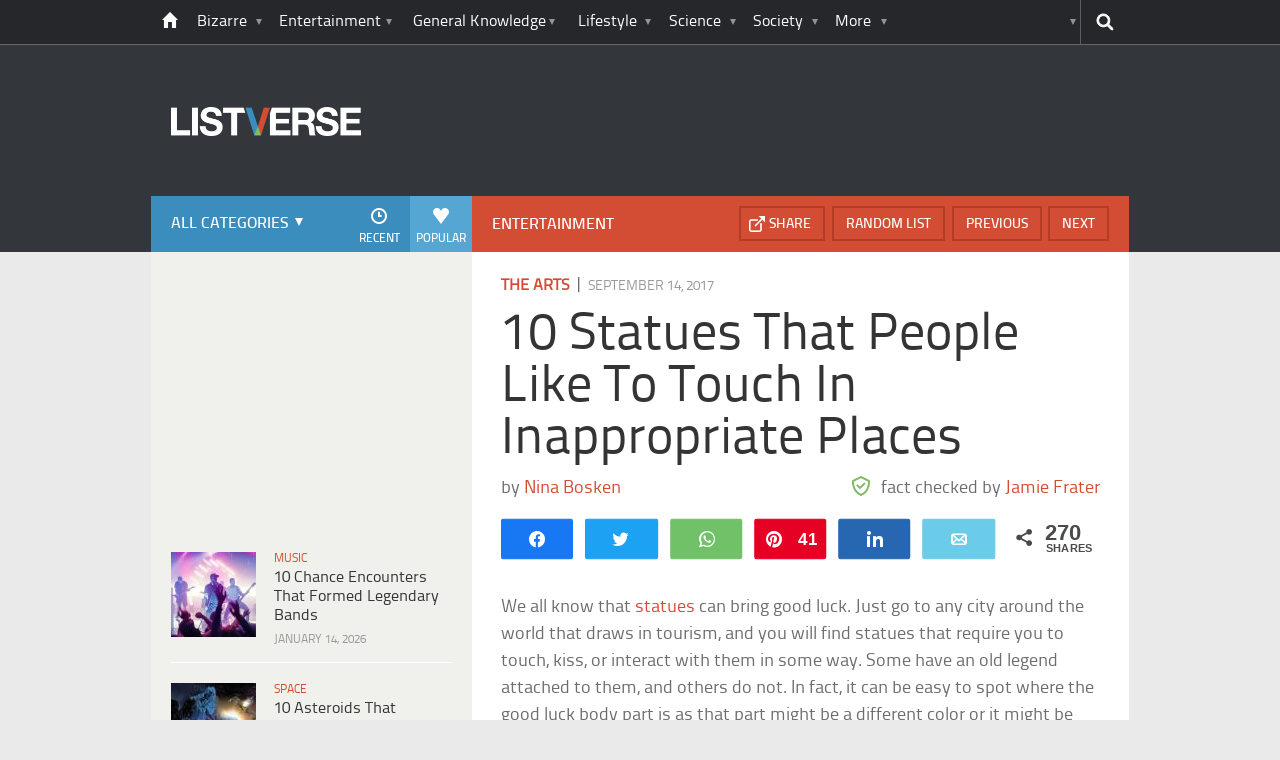

--- FILE ---
content_type: text/html; charset=UTF-8
request_url: https://listverse.com/2017/09/14/10-statues-that-people-like-to-touch-in-inappropriate-places/?utm_source=promote_lv_lists&utm_medium=link&utm_campaign=direct
body_size: 37789
content:
<!doctype html>
<!--[if lt IE 7 ]> 
<html class="no-js ie6 oldie " lang="en-US"> 
<![endif]-->
<!--[if IE 7 ]>    
<html class="no-js ie7 oldie " lang="en-US"> 
<![endif]-->
<!--[if IE 8 ]>    
<html class="no-js ie8 oldie " lang="en-US"> 
<![endif]-->
<!--[if IE 9 ]>    
<html class="no-js ie9 " lang="en-US"> 
<![endif]-->
<!--[if gt IE 8]><!-->
<html class="no-js " lang="en-US">
<!--<![endif]-->
<head><meta charset="UTF-8" /><script>if(navigator.userAgent.match(/MSIE|Internet Explorer/i)||navigator.userAgent.match(/Trident\/7\..*?rv:11/i)){var href=document.location.href;if(!href.match(/[?&]nowprocket/)){if(href.indexOf("?")==-1){if(href.indexOf("#")==-1){document.location.href=href+"?nowprocket=1"}else{document.location.href=href.replace("#","?nowprocket=1#")}}else{if(href.indexOf("#")==-1){document.location.href=href+"&nowprocket=1"}else{document.location.href=href.replace("#","&nowprocket=1#")}}}}</script><script>(()=>{class RocketLazyLoadScripts{constructor(){this.v="2.0.4",this.userEvents=["keydown","keyup","mousedown","mouseup","mousemove","mouseover","mouseout","touchmove","touchstart","touchend","touchcancel","wheel","click","dblclick","input"],this.attributeEvents=["onblur","onclick","oncontextmenu","ondblclick","onfocus","onmousedown","onmouseenter","onmouseleave","onmousemove","onmouseout","onmouseover","onmouseup","onmousewheel","onscroll","onsubmit"]}async t(){this.i(),this.o(),/iP(ad|hone)/.test(navigator.userAgent)&&this.h(),this.u(),this.l(this),this.m(),this.k(this),this.p(this),this._(),await Promise.all([this.R(),this.L()]),this.lastBreath=Date.now(),this.S(this),this.P(),this.D(),this.O(),this.M(),await this.C(this.delayedScripts.normal),await this.C(this.delayedScripts.defer),await this.C(this.delayedScripts.async),await this.T(),await this.F(),await this.j(),await this.A(),window.dispatchEvent(new Event("rocket-allScriptsLoaded")),this.everythingLoaded=!0,this.lastTouchEnd&&await new Promise(t=>setTimeout(t,500-Date.now()+this.lastTouchEnd)),this.I(),this.H(),this.U(),this.W()}i(){this.CSPIssue=sessionStorage.getItem("rocketCSPIssue"),document.addEventListener("securitypolicyviolation",t=>{this.CSPIssue||"script-src-elem"!==t.violatedDirective||"data"!==t.blockedURI||(this.CSPIssue=!0,sessionStorage.setItem("rocketCSPIssue",!0))},{isRocket:!0})}o(){window.addEventListener("pageshow",t=>{this.persisted=t.persisted,this.realWindowLoadedFired=!0},{isRocket:!0}),window.addEventListener("pagehide",()=>{this.onFirstUserAction=null},{isRocket:!0})}h(){let t;function e(e){t=e}window.addEventListener("touchstart",e,{isRocket:!0}),window.addEventListener("touchend",function i(o){o.changedTouches[0]&&t.changedTouches[0]&&Math.abs(o.changedTouches[0].pageX-t.changedTouches[0].pageX)<10&&Math.abs(o.changedTouches[0].pageY-t.changedTouches[0].pageY)<10&&o.timeStamp-t.timeStamp<200&&(window.removeEventListener("touchstart",e,{isRocket:!0}),window.removeEventListener("touchend",i,{isRocket:!0}),"INPUT"===o.target.tagName&&"text"===o.target.type||(o.target.dispatchEvent(new TouchEvent("touchend",{target:o.target,bubbles:!0})),o.target.dispatchEvent(new MouseEvent("mouseover",{target:o.target,bubbles:!0})),o.target.dispatchEvent(new PointerEvent("click",{target:o.target,bubbles:!0,cancelable:!0,detail:1,clientX:o.changedTouches[0].clientX,clientY:o.changedTouches[0].clientY})),event.preventDefault()))},{isRocket:!0})}q(t){this.userActionTriggered||("mousemove"!==t.type||this.firstMousemoveIgnored?"keyup"===t.type||"mouseover"===t.type||"mouseout"===t.type||(this.userActionTriggered=!0,this.onFirstUserAction&&this.onFirstUserAction()):this.firstMousemoveIgnored=!0),"click"===t.type&&t.preventDefault(),t.stopPropagation(),t.stopImmediatePropagation(),"touchstart"===this.lastEvent&&"touchend"===t.type&&(this.lastTouchEnd=Date.now()),"click"===t.type&&(this.lastTouchEnd=0),this.lastEvent=t.type,t.composedPath&&t.composedPath()[0].getRootNode()instanceof ShadowRoot&&(t.rocketTarget=t.composedPath()[0]),this.savedUserEvents.push(t)}u(){this.savedUserEvents=[],this.userEventHandler=this.q.bind(this),this.userEvents.forEach(t=>window.addEventListener(t,this.userEventHandler,{passive:!1,isRocket:!0})),document.addEventListener("visibilitychange",this.userEventHandler,{isRocket:!0})}U(){this.userEvents.forEach(t=>window.removeEventListener(t,this.userEventHandler,{passive:!1,isRocket:!0})),document.removeEventListener("visibilitychange",this.userEventHandler,{isRocket:!0}),this.savedUserEvents.forEach(t=>{(t.rocketTarget||t.target).dispatchEvent(new window[t.constructor.name](t.type,t))})}m(){const t="return false",e=Array.from(this.attributeEvents,t=>"data-rocket-"+t),i="["+this.attributeEvents.join("],[")+"]",o="[data-rocket-"+this.attributeEvents.join("],[data-rocket-")+"]",s=(e,i,o)=>{o&&o!==t&&(e.setAttribute("data-rocket-"+i,o),e["rocket"+i]=new Function("event",o),e.setAttribute(i,t))};new MutationObserver(t=>{for(const n of t)"attributes"===n.type&&(n.attributeName.startsWith("data-rocket-")||this.everythingLoaded?n.attributeName.startsWith("data-rocket-")&&this.everythingLoaded&&this.N(n.target,n.attributeName.substring(12)):s(n.target,n.attributeName,n.target.getAttribute(n.attributeName))),"childList"===n.type&&n.addedNodes.forEach(t=>{if(t.nodeType===Node.ELEMENT_NODE)if(this.everythingLoaded)for(const i of[t,...t.querySelectorAll(o)])for(const t of i.getAttributeNames())e.includes(t)&&this.N(i,t.substring(12));else for(const e of[t,...t.querySelectorAll(i)])for(const t of e.getAttributeNames())this.attributeEvents.includes(t)&&s(e,t,e.getAttribute(t))})}).observe(document,{subtree:!0,childList:!0,attributeFilter:[...this.attributeEvents,...e]})}I(){this.attributeEvents.forEach(t=>{document.querySelectorAll("[data-rocket-"+t+"]").forEach(e=>{this.N(e,t)})})}N(t,e){const i=t.getAttribute("data-rocket-"+e);i&&(t.setAttribute(e,i),t.removeAttribute("data-rocket-"+e))}k(t){Object.defineProperty(HTMLElement.prototype,"onclick",{get(){return this.rocketonclick||null},set(e){this.rocketonclick=e,this.setAttribute(t.everythingLoaded?"onclick":"data-rocket-onclick","this.rocketonclick(event)")}})}S(t){function e(e,i){let o=e[i];e[i]=null,Object.defineProperty(e,i,{get:()=>o,set(s){t.everythingLoaded?o=s:e["rocket"+i]=o=s}})}e(document,"onreadystatechange"),e(window,"onload"),e(window,"onpageshow");try{Object.defineProperty(document,"readyState",{get:()=>t.rocketReadyState,set(e){t.rocketReadyState=e},configurable:!0}),document.readyState="loading"}catch(t){console.log("WPRocket DJE readyState conflict, bypassing")}}l(t){this.originalAddEventListener=EventTarget.prototype.addEventListener,this.originalRemoveEventListener=EventTarget.prototype.removeEventListener,this.savedEventListeners=[],EventTarget.prototype.addEventListener=function(e,i,o){o&&o.isRocket||!t.B(e,this)&&!t.userEvents.includes(e)||t.B(e,this)&&!t.userActionTriggered||e.startsWith("rocket-")||t.everythingLoaded?t.originalAddEventListener.call(this,e,i,o):(t.savedEventListeners.push({target:this,remove:!1,type:e,func:i,options:o}),"mouseenter"!==e&&"mouseleave"!==e||t.originalAddEventListener.call(this,e,t.savedUserEvents.push,o))},EventTarget.prototype.removeEventListener=function(e,i,o){o&&o.isRocket||!t.B(e,this)&&!t.userEvents.includes(e)||t.B(e,this)&&!t.userActionTriggered||e.startsWith("rocket-")||t.everythingLoaded?t.originalRemoveEventListener.call(this,e,i,o):t.savedEventListeners.push({target:this,remove:!0,type:e,func:i,options:o})}}J(t,e){this.savedEventListeners=this.savedEventListeners.filter(i=>{let o=i.type,s=i.target||window;return e!==o||t!==s||(this.B(o,s)&&(i.type="rocket-"+o),this.$(i),!1)})}H(){EventTarget.prototype.addEventListener=this.originalAddEventListener,EventTarget.prototype.removeEventListener=this.originalRemoveEventListener,this.savedEventListeners.forEach(t=>this.$(t))}$(t){t.remove?this.originalRemoveEventListener.call(t.target,t.type,t.func,t.options):this.originalAddEventListener.call(t.target,t.type,t.func,t.options)}p(t){let e;function i(e){return t.everythingLoaded?e:e.split(" ").map(t=>"load"===t||t.startsWith("load.")?"rocket-jquery-load":t).join(" ")}function o(o){function s(e){const s=o.fn[e];o.fn[e]=o.fn.init.prototype[e]=function(){return this[0]===window&&t.userActionTriggered&&("string"==typeof arguments[0]||arguments[0]instanceof String?arguments[0]=i(arguments[0]):"object"==typeof arguments[0]&&Object.keys(arguments[0]).forEach(t=>{const e=arguments[0][t];delete arguments[0][t],arguments[0][i(t)]=e})),s.apply(this,arguments),this}}if(o&&o.fn&&!t.allJQueries.includes(o)){const e={DOMContentLoaded:[],"rocket-DOMContentLoaded":[]};for(const t in e)document.addEventListener(t,()=>{e[t].forEach(t=>t())},{isRocket:!0});o.fn.ready=o.fn.init.prototype.ready=function(i){function s(){parseInt(o.fn.jquery)>2?setTimeout(()=>i.bind(document)(o)):i.bind(document)(o)}return"function"==typeof i&&(t.realDomReadyFired?!t.userActionTriggered||t.fauxDomReadyFired?s():e["rocket-DOMContentLoaded"].push(s):e.DOMContentLoaded.push(s)),o([])},s("on"),s("one"),s("off"),t.allJQueries.push(o)}e=o}t.allJQueries=[],o(window.jQuery),Object.defineProperty(window,"jQuery",{get:()=>e,set(t){o(t)}})}P(){const t=new Map;document.write=document.writeln=function(e){const i=document.currentScript,o=document.createRange(),s=i.parentElement;let n=t.get(i);void 0===n&&(n=i.nextSibling,t.set(i,n));const c=document.createDocumentFragment();o.setStart(c,0),c.appendChild(o.createContextualFragment(e)),s.insertBefore(c,n)}}async R(){return new Promise(t=>{this.userActionTriggered?t():this.onFirstUserAction=t})}async L(){return new Promise(t=>{document.addEventListener("DOMContentLoaded",()=>{this.realDomReadyFired=!0,t()},{isRocket:!0})})}async j(){return this.realWindowLoadedFired?Promise.resolve():new Promise(t=>{window.addEventListener("load",t,{isRocket:!0})})}M(){this.pendingScripts=[];this.scriptsMutationObserver=new MutationObserver(t=>{for(const e of t)e.addedNodes.forEach(t=>{"SCRIPT"!==t.tagName||t.noModule||t.isWPRocket||this.pendingScripts.push({script:t,promise:new Promise(e=>{const i=()=>{const i=this.pendingScripts.findIndex(e=>e.script===t);i>=0&&this.pendingScripts.splice(i,1),e()};t.addEventListener("load",i,{isRocket:!0}),t.addEventListener("error",i,{isRocket:!0}),setTimeout(i,1e3)})})})}),this.scriptsMutationObserver.observe(document,{childList:!0,subtree:!0})}async F(){await this.X(),this.pendingScripts.length?(await this.pendingScripts[0].promise,await this.F()):this.scriptsMutationObserver.disconnect()}D(){this.delayedScripts={normal:[],async:[],defer:[]},document.querySelectorAll("script[type$=rocketlazyloadscript]").forEach(t=>{t.hasAttribute("data-rocket-src")?t.hasAttribute("async")&&!1!==t.async?this.delayedScripts.async.push(t):t.hasAttribute("defer")&&!1!==t.defer||"module"===t.getAttribute("data-rocket-type")?this.delayedScripts.defer.push(t):this.delayedScripts.normal.push(t):this.delayedScripts.normal.push(t)})}async _(){await this.L();let t=[];document.querySelectorAll("script[type$=rocketlazyloadscript][data-rocket-src]").forEach(e=>{let i=e.getAttribute("data-rocket-src");if(i&&!i.startsWith("data:")){i.startsWith("//")&&(i=location.protocol+i);try{const o=new URL(i).origin;o!==location.origin&&t.push({src:o,crossOrigin:e.crossOrigin||"module"===e.getAttribute("data-rocket-type")})}catch(t){}}}),t=[...new Map(t.map(t=>[JSON.stringify(t),t])).values()],this.Y(t,"preconnect")}async G(t){if(await this.K(),!0!==t.noModule||!("noModule"in HTMLScriptElement.prototype))return new Promise(e=>{let i;function o(){(i||t).setAttribute("data-rocket-status","executed"),e()}try{if(navigator.userAgent.includes("Firefox/")||""===navigator.vendor||this.CSPIssue)i=document.createElement("script"),[...t.attributes].forEach(t=>{let e=t.nodeName;"type"!==e&&("data-rocket-type"===e&&(e="type"),"data-rocket-src"===e&&(e="src"),i.setAttribute(e,t.nodeValue))}),t.text&&(i.text=t.text),t.nonce&&(i.nonce=t.nonce),i.hasAttribute("src")?(i.addEventListener("load",o,{isRocket:!0}),i.addEventListener("error",()=>{i.setAttribute("data-rocket-status","failed-network"),e()},{isRocket:!0}),setTimeout(()=>{i.isConnected||e()},1)):(i.text=t.text,o()),i.isWPRocket=!0,t.parentNode.replaceChild(i,t);else{const i=t.getAttribute("data-rocket-type"),s=t.getAttribute("data-rocket-src");i?(t.type=i,t.removeAttribute("data-rocket-type")):t.removeAttribute("type"),t.addEventListener("load",o,{isRocket:!0}),t.addEventListener("error",i=>{this.CSPIssue&&i.target.src.startsWith("data:")?(console.log("WPRocket: CSP fallback activated"),t.removeAttribute("src"),this.G(t).then(e)):(t.setAttribute("data-rocket-status","failed-network"),e())},{isRocket:!0}),s?(t.fetchPriority="high",t.removeAttribute("data-rocket-src"),t.src=s):t.src="data:text/javascript;base64,"+window.btoa(unescape(encodeURIComponent(t.text)))}}catch(i){t.setAttribute("data-rocket-status","failed-transform"),e()}});t.setAttribute("data-rocket-status","skipped")}async C(t){const e=t.shift();return e?(e.isConnected&&await this.G(e),this.C(t)):Promise.resolve()}O(){this.Y([...this.delayedScripts.normal,...this.delayedScripts.defer,...this.delayedScripts.async],"preload")}Y(t,e){this.trash=this.trash||[];let i=!0;var o=document.createDocumentFragment();t.forEach(t=>{const s=t.getAttribute&&t.getAttribute("data-rocket-src")||t.src;if(s&&!s.startsWith("data:")){const n=document.createElement("link");n.href=s,n.rel=e,"preconnect"!==e&&(n.as="script",n.fetchPriority=i?"high":"low"),t.getAttribute&&"module"===t.getAttribute("data-rocket-type")&&(n.crossOrigin=!0),t.crossOrigin&&(n.crossOrigin=t.crossOrigin),t.integrity&&(n.integrity=t.integrity),t.nonce&&(n.nonce=t.nonce),o.appendChild(n),this.trash.push(n),i=!1}}),document.head.appendChild(o)}W(){this.trash.forEach(t=>t.remove())}async T(){try{document.readyState="interactive"}catch(t){}this.fauxDomReadyFired=!0;try{await this.K(),this.J(document,"readystatechange"),document.dispatchEvent(new Event("rocket-readystatechange")),await this.K(),document.rocketonreadystatechange&&document.rocketonreadystatechange(),await this.K(),this.J(document,"DOMContentLoaded"),document.dispatchEvent(new Event("rocket-DOMContentLoaded")),await this.K(),this.J(window,"DOMContentLoaded"),window.dispatchEvent(new Event("rocket-DOMContentLoaded"))}catch(t){console.error(t)}}async A(){try{document.readyState="complete"}catch(t){}try{await this.K(),this.J(document,"readystatechange"),document.dispatchEvent(new Event("rocket-readystatechange")),await this.K(),document.rocketonreadystatechange&&document.rocketonreadystatechange(),await this.K(),this.J(window,"load"),window.dispatchEvent(new Event("rocket-load")),await this.K(),window.rocketonload&&window.rocketonload(),await this.K(),this.allJQueries.forEach(t=>t(window).trigger("rocket-jquery-load")),await this.K(),this.J(window,"pageshow");const t=new Event("rocket-pageshow");t.persisted=this.persisted,window.dispatchEvent(t),await this.K(),window.rocketonpageshow&&window.rocketonpageshow({persisted:this.persisted})}catch(t){console.error(t)}}async K(){Date.now()-this.lastBreath>45&&(await this.X(),this.lastBreath=Date.now())}async X(){return document.hidden?new Promise(t=>setTimeout(t)):new Promise(t=>requestAnimationFrame(t))}B(t,e){return e===document&&"readystatechange"===t||(e===document&&"DOMContentLoaded"===t||(e===window&&"DOMContentLoaded"===t||(e===window&&"load"===t||e===window&&"pageshow"===t)))}static run(){(new RocketLazyLoadScripts).t()}}RocketLazyLoadScripts.run()})();</script>
	<link data-minify="1" rel="stylesheet" href="https://listverse.com/wp-content/cache/min/1/wp-content/themes/listverse2013/style.css?ver=1759771978" media="all" />
		<!--[if lt IE 9]>
		<script src="https://listverse.com/wp-content/themes/listverse2013/assets/js/html5.js"></script>
		<link rel="stylesheet" type="text/css" href="https://listverse.com/wp-content/themes/listverse2013/lt-ie9.css?v=1.0.9" />
	<![endif]-->	
	<meta name="viewport" content="width=device-width, initial-scale=1, minimum-scale=1">
	
	<script type="rocketlazyloadscript" data-rocket-type="text/javascript">
		getKeyValueTargettingValues();
		function getKeyValueTargettingValues(){
			window.pagetype = "article";
			window.article_cat = ["The Arts", "Entertainment"];
			window.censored = "false";
		}
	</script>
				    	
	<!--<script type="rocketlazyloadscript" async custom-element="amp-ads" data-rocket-src="https://cdn.ampproject.org/v0/amp-ad-0.1.js"></script>-->

	<script type="rocketlazyloadscript" data-rocket-type='text/javascript'>var _sf_startpt=(new Date()).getTime()</script>
	<title>10 Statues That People Like To Touch In Inappropriate Places - Listverse</title>
<link data-rocket-prefetch href="https://ads.adthrive.com" rel="dns-prefetch">
<link data-rocket-prefetch href="https://secure.quantserve.com" rel="dns-prefetch">
<link data-rocket-prefetch href="https://www.google-analytics.com" rel="dns-prefetch">
<link data-rocket-prefetch href="https://www.googletagmanager.com" rel="dns-prefetch">
<link data-rocket-prefetch href="https://btloader.com" rel="dns-prefetch"><link rel="preload" data-rocket-preload as="image" href="https://listverse.com/wp-content/uploads/2017/09/10-crazy-girls.jpg" imagesrcset="https://listverse.com/wp-content/uploads/2017/09/10-crazy-girls.jpg 632w, https://listverse.com/wp-content/uploads/2017/09/10-crazy-girls-300x213.jpg 300w, https://listverse.com/wp-content/uploads/2017/09/10-crazy-girls-407x289.jpg 407w, https://listverse.com/wp-content/uploads/2017/09/10-crazy-girls-364x258.jpg 364w" imagesizes="(max-width: 632px) 100vw, 632px" fetchpriority="high">

<!--<meta name="google-site-verification" content="LVD5kxCOiJ0NVN-ocN9i2EpWlubbPHk-Wp_e6QAfHVw" />-->



	<link rel="profile" href="https://gmpg.org/xfn/11" />
	<link rel="icon" type="image/png" href="https://listverse.com/wp-content/themes/listverse2013/assets/img/favicon.png" />
	<link rel="apple-touch-icon-precomposed" href="https://listverse.com/wp-content/themes/listverse2013/assets/img/apple-touch-precomposed.png" />
	<link rel="pingback" href="https://listverse.com/xmlrpc.php" />


<meta name='robots' content='index, follow, max-image-preview:large, max-snippet:-1, max-video-preview:-1' />

<!-- Social Warfare v4.4.1 https://warfareplugins.com - BEGINNING OF OUTPUT -->
<style>
	@font-face {
		font-family: "sw-icon-font";
		src:url("https://listverse.com/wp-content/plugins/social-warfare/assets/fonts/sw-icon-font.eot?ver=4.4.1");
		src:url("https://listverse.com/wp-content/plugins/social-warfare/assets/fonts/sw-icon-font.eot?ver=4.4.1#iefix") format("embedded-opentype"),
		url("https://listverse.com/wp-content/plugins/social-warfare/assets/fonts/sw-icon-font.woff?ver=4.4.1") format("woff"),
		url("https://listverse.com/wp-content/plugins/social-warfare/assets/fonts/sw-icon-font.ttf?ver=4.4.1") format("truetype"),
		url("https://listverse.com/wp-content/plugins/social-warfare/assets/fonts/sw-icon-font.svg?ver=4.4.1#1445203416") format("svg");
		font-weight: normal;
		font-style: normal;
		font-display:block;
	}
</style>
<!-- Social Warfare v4.4.1 https://warfareplugins.com - END OF OUTPUT -->


	<!-- This site is optimized with the Yoast SEO Premium plugin v26.0 (Yoast SEO v26.0) - https://yoast.com/wordpress/plugins/seo/ -->
	<meta name="description" content="We all know that statues can bring good luck. Just go to any city around the world that draws in tourism, and you will find statues that require you to" />
	<link rel="canonical" href="https://listverse.com/2017/09/14/10-statues-that-people-like-to-touch-in-inappropriate-places/" />
	<meta property="og:locale" content="en_US" />
	<meta property="og:type" content="article" />
	<meta property="og:title" content="10 Statues That People Like To Touch In Inappropriate Places" />
	<meta property="og:description" content="We all know that statues can bring good luck. Just go to any city around the world that draws in tourism, and you will find statues that require you to" />
	<meta property="og:url" content="https://listverse.com/2017/09/14/10-statues-that-people-like-to-touch-in-inappropriate-places/" />
	<meta property="og:site_name" content="Listverse" />
	<meta property="article:publisher" content="https://www.facebook.com/top10lists/" />
	<meta property="article:published_time" content="2017-09-14T07:00:00+00:00" />
	<meta property="article:modified_time" content="2018-06-26T10:32:30+00:00" />
	<meta property="og:image" content="https://listverse.com/wp-content/uploads/2017/09/feature-b-10-crazy-girls.jpg" />
	<meta property="og:image:width" content="632" />
	<meta property="og:image:height" content="332" />
	<meta property="og:image:type" content="image/jpeg" />
	<meta name="author" content="Jamie Frater" />
	<meta name="twitter:card" content="summary_large_image" />
	<meta name="twitter:creator" content="@listverse" />
	<meta name="twitter:site" content="@listverse" />
	<meta name="twitter:label1" content="Written by" />
	<meta name="twitter:data1" content="Jamie Frater" />
	<meta name="twitter:label2" content="Est. reading time" />
	<meta name="twitter:data2" content="9 minutes" />
	<!-- / Yoast SEO Premium plugin. -->



<link rel="alternate" type="application/rss+xml" title="Listverse &raquo; Feed" href="https://listverse.com/feed/" />
<link rel="alternate" type="application/rss+xml" title="Listverse &raquo; Comments Feed" href="https://listverse.com/comments/feed/" />
<link rel="alternate" type="application/rss+xml" title="Listverse &raquo; 10 Statues That People Like To Touch In Inappropriate Places Comments Feed" href="https://listverse.com/2017/09/14/10-statues-that-people-like-to-touch-in-inappropriate-places/feed/" />
<link rel="alternate" title="oEmbed (JSON)" type="application/json+oembed" href="https://listverse.com/wp-json/oembed/1.0/embed?url=https%3A%2F%2Flistverse.com%2F2017%2F09%2F14%2F10-statues-that-people-like-to-touch-in-inappropriate-places%2F" />
<link rel="alternate" title="oEmbed (XML)" type="text/xml+oembed" href="https://listverse.com/wp-json/oembed/1.0/embed?url=https%3A%2F%2Flistverse.com%2F2017%2F09%2F14%2F10-statues-that-people-like-to-touch-in-inappropriate-places%2F&#038;format=xml" />
<link data-minify="1" rel='stylesheet' id='social-warfare-block-css-css' href='https://listverse.com/wp-content/cache/min/1/wp-content/plugins/social-warfare/assets/js/post-editor/dist/blocks.style.build.css?ver=1759771978' type='text/css' media='all' />
<style id='wp-emoji-styles-inline-css' type='text/css'>

	img.wp-smiley, img.emoji {
		display: inline !important;
		border: none !important;
		box-shadow: none !important;
		height: 1em !important;
		width: 1em !important;
		margin: 0 0.07em !important;
		vertical-align: -0.1em !important;
		background: none !important;
		padding: 0 !important;
	}
/*# sourceURL=wp-emoji-styles-inline-css */
</style>
<style id='wp-block-library-inline-css' type='text/css'>
:root{--wp-block-synced-color:#7a00df;--wp-block-synced-color--rgb:122,0,223;--wp-bound-block-color:var(--wp-block-synced-color);--wp-editor-canvas-background:#ddd;--wp-admin-theme-color:#007cba;--wp-admin-theme-color--rgb:0,124,186;--wp-admin-theme-color-darker-10:#006ba1;--wp-admin-theme-color-darker-10--rgb:0,107,160.5;--wp-admin-theme-color-darker-20:#005a87;--wp-admin-theme-color-darker-20--rgb:0,90,135;--wp-admin-border-width-focus:2px}@media (min-resolution:192dpi){:root{--wp-admin-border-width-focus:1.5px}}.wp-element-button{cursor:pointer}:root .has-very-light-gray-background-color{background-color:#eee}:root .has-very-dark-gray-background-color{background-color:#313131}:root .has-very-light-gray-color{color:#eee}:root .has-very-dark-gray-color{color:#313131}:root .has-vivid-green-cyan-to-vivid-cyan-blue-gradient-background{background:linear-gradient(135deg,#00d084,#0693e3)}:root .has-purple-crush-gradient-background{background:linear-gradient(135deg,#34e2e4,#4721fb 50%,#ab1dfe)}:root .has-hazy-dawn-gradient-background{background:linear-gradient(135deg,#faaca8,#dad0ec)}:root .has-subdued-olive-gradient-background{background:linear-gradient(135deg,#fafae1,#67a671)}:root .has-atomic-cream-gradient-background{background:linear-gradient(135deg,#fdd79a,#004a59)}:root .has-nightshade-gradient-background{background:linear-gradient(135deg,#330968,#31cdcf)}:root .has-midnight-gradient-background{background:linear-gradient(135deg,#020381,#2874fc)}:root{--wp--preset--font-size--normal:16px;--wp--preset--font-size--huge:42px}.has-regular-font-size{font-size:1em}.has-larger-font-size{font-size:2.625em}.has-normal-font-size{font-size:var(--wp--preset--font-size--normal)}.has-huge-font-size{font-size:var(--wp--preset--font-size--huge)}.has-text-align-center{text-align:center}.has-text-align-left{text-align:left}.has-text-align-right{text-align:right}.has-fit-text{white-space:nowrap!important}#end-resizable-editor-section{display:none}.aligncenter{clear:both}.items-justified-left{justify-content:flex-start}.items-justified-center{justify-content:center}.items-justified-right{justify-content:flex-end}.items-justified-space-between{justify-content:space-between}.screen-reader-text{border:0;clip-path:inset(50%);height:1px;margin:-1px;overflow:hidden;padding:0;position:absolute;width:1px;word-wrap:normal!important}.screen-reader-text:focus{background-color:#ddd;clip-path:none;color:#444;display:block;font-size:1em;height:auto;left:5px;line-height:normal;padding:15px 23px 14px;text-decoration:none;top:5px;width:auto;z-index:100000}html :where(.has-border-color){border-style:solid}html :where([style*=border-top-color]){border-top-style:solid}html :where([style*=border-right-color]){border-right-style:solid}html :where([style*=border-bottom-color]){border-bottom-style:solid}html :where([style*=border-left-color]){border-left-style:solid}html :where([style*=border-width]){border-style:solid}html :where([style*=border-top-width]){border-top-style:solid}html :where([style*=border-right-width]){border-right-style:solid}html :where([style*=border-bottom-width]){border-bottom-style:solid}html :where([style*=border-left-width]){border-left-style:solid}html :where(img[class*=wp-image-]){height:auto;max-width:100%}:where(figure){margin:0 0 1em}html :where(.is-position-sticky){--wp-admin--admin-bar--position-offset:var(--wp-admin--admin-bar--height,0px)}@media screen and (max-width:600px){html :where(.is-position-sticky){--wp-admin--admin-bar--position-offset:0px}}

/*# sourceURL=wp-block-library-inline-css */
</style><style id='global-styles-inline-css' type='text/css'>
:root{--wp--preset--aspect-ratio--square: 1;--wp--preset--aspect-ratio--4-3: 4/3;--wp--preset--aspect-ratio--3-4: 3/4;--wp--preset--aspect-ratio--3-2: 3/2;--wp--preset--aspect-ratio--2-3: 2/3;--wp--preset--aspect-ratio--16-9: 16/9;--wp--preset--aspect-ratio--9-16: 9/16;--wp--preset--color--black: #000000;--wp--preset--color--cyan-bluish-gray: #abb8c3;--wp--preset--color--white: #ffffff;--wp--preset--color--pale-pink: #f78da7;--wp--preset--color--vivid-red: #cf2e2e;--wp--preset--color--luminous-vivid-orange: #ff6900;--wp--preset--color--luminous-vivid-amber: #fcb900;--wp--preset--color--light-green-cyan: #7bdcb5;--wp--preset--color--vivid-green-cyan: #00d084;--wp--preset--color--pale-cyan-blue: #8ed1fc;--wp--preset--color--vivid-cyan-blue: #0693e3;--wp--preset--color--vivid-purple: #9b51e0;--wp--preset--gradient--vivid-cyan-blue-to-vivid-purple: linear-gradient(135deg,rgb(6,147,227) 0%,rgb(155,81,224) 100%);--wp--preset--gradient--light-green-cyan-to-vivid-green-cyan: linear-gradient(135deg,rgb(122,220,180) 0%,rgb(0,208,130) 100%);--wp--preset--gradient--luminous-vivid-amber-to-luminous-vivid-orange: linear-gradient(135deg,rgb(252,185,0) 0%,rgb(255,105,0) 100%);--wp--preset--gradient--luminous-vivid-orange-to-vivid-red: linear-gradient(135deg,rgb(255,105,0) 0%,rgb(207,46,46) 100%);--wp--preset--gradient--very-light-gray-to-cyan-bluish-gray: linear-gradient(135deg,rgb(238,238,238) 0%,rgb(169,184,195) 100%);--wp--preset--gradient--cool-to-warm-spectrum: linear-gradient(135deg,rgb(74,234,220) 0%,rgb(151,120,209) 20%,rgb(207,42,186) 40%,rgb(238,44,130) 60%,rgb(251,105,98) 80%,rgb(254,248,76) 100%);--wp--preset--gradient--blush-light-purple: linear-gradient(135deg,rgb(255,206,236) 0%,rgb(152,150,240) 100%);--wp--preset--gradient--blush-bordeaux: linear-gradient(135deg,rgb(254,205,165) 0%,rgb(254,45,45) 50%,rgb(107,0,62) 100%);--wp--preset--gradient--luminous-dusk: linear-gradient(135deg,rgb(255,203,112) 0%,rgb(199,81,192) 50%,rgb(65,88,208) 100%);--wp--preset--gradient--pale-ocean: linear-gradient(135deg,rgb(255,245,203) 0%,rgb(182,227,212) 50%,rgb(51,167,181) 100%);--wp--preset--gradient--electric-grass: linear-gradient(135deg,rgb(202,248,128) 0%,rgb(113,206,126) 100%);--wp--preset--gradient--midnight: linear-gradient(135deg,rgb(2,3,129) 0%,rgb(40,116,252) 100%);--wp--preset--font-size--small: 13px;--wp--preset--font-size--medium: 20px;--wp--preset--font-size--large: 36px;--wp--preset--font-size--x-large: 42px;--wp--preset--spacing--20: 0.44rem;--wp--preset--spacing--30: 0.67rem;--wp--preset--spacing--40: 1rem;--wp--preset--spacing--50: 1.5rem;--wp--preset--spacing--60: 2.25rem;--wp--preset--spacing--70: 3.38rem;--wp--preset--spacing--80: 5.06rem;--wp--preset--shadow--natural: 6px 6px 9px rgba(0, 0, 0, 0.2);--wp--preset--shadow--deep: 12px 12px 50px rgba(0, 0, 0, 0.4);--wp--preset--shadow--sharp: 6px 6px 0px rgba(0, 0, 0, 0.2);--wp--preset--shadow--outlined: 6px 6px 0px -3px rgb(255, 255, 255), 6px 6px rgb(0, 0, 0);--wp--preset--shadow--crisp: 6px 6px 0px rgb(0, 0, 0);}:where(.is-layout-flex){gap: 0.5em;}:where(.is-layout-grid){gap: 0.5em;}body .is-layout-flex{display: flex;}.is-layout-flex{flex-wrap: wrap;align-items: center;}.is-layout-flex > :is(*, div){margin: 0;}body .is-layout-grid{display: grid;}.is-layout-grid > :is(*, div){margin: 0;}:where(.wp-block-columns.is-layout-flex){gap: 2em;}:where(.wp-block-columns.is-layout-grid){gap: 2em;}:where(.wp-block-post-template.is-layout-flex){gap: 1.25em;}:where(.wp-block-post-template.is-layout-grid){gap: 1.25em;}.has-black-color{color: var(--wp--preset--color--black) !important;}.has-cyan-bluish-gray-color{color: var(--wp--preset--color--cyan-bluish-gray) !important;}.has-white-color{color: var(--wp--preset--color--white) !important;}.has-pale-pink-color{color: var(--wp--preset--color--pale-pink) !important;}.has-vivid-red-color{color: var(--wp--preset--color--vivid-red) !important;}.has-luminous-vivid-orange-color{color: var(--wp--preset--color--luminous-vivid-orange) !important;}.has-luminous-vivid-amber-color{color: var(--wp--preset--color--luminous-vivid-amber) !important;}.has-light-green-cyan-color{color: var(--wp--preset--color--light-green-cyan) !important;}.has-vivid-green-cyan-color{color: var(--wp--preset--color--vivid-green-cyan) !important;}.has-pale-cyan-blue-color{color: var(--wp--preset--color--pale-cyan-blue) !important;}.has-vivid-cyan-blue-color{color: var(--wp--preset--color--vivid-cyan-blue) !important;}.has-vivid-purple-color{color: var(--wp--preset--color--vivid-purple) !important;}.has-black-background-color{background-color: var(--wp--preset--color--black) !important;}.has-cyan-bluish-gray-background-color{background-color: var(--wp--preset--color--cyan-bluish-gray) !important;}.has-white-background-color{background-color: var(--wp--preset--color--white) !important;}.has-pale-pink-background-color{background-color: var(--wp--preset--color--pale-pink) !important;}.has-vivid-red-background-color{background-color: var(--wp--preset--color--vivid-red) !important;}.has-luminous-vivid-orange-background-color{background-color: var(--wp--preset--color--luminous-vivid-orange) !important;}.has-luminous-vivid-amber-background-color{background-color: var(--wp--preset--color--luminous-vivid-amber) !important;}.has-light-green-cyan-background-color{background-color: var(--wp--preset--color--light-green-cyan) !important;}.has-vivid-green-cyan-background-color{background-color: var(--wp--preset--color--vivid-green-cyan) !important;}.has-pale-cyan-blue-background-color{background-color: var(--wp--preset--color--pale-cyan-blue) !important;}.has-vivid-cyan-blue-background-color{background-color: var(--wp--preset--color--vivid-cyan-blue) !important;}.has-vivid-purple-background-color{background-color: var(--wp--preset--color--vivid-purple) !important;}.has-black-border-color{border-color: var(--wp--preset--color--black) !important;}.has-cyan-bluish-gray-border-color{border-color: var(--wp--preset--color--cyan-bluish-gray) !important;}.has-white-border-color{border-color: var(--wp--preset--color--white) !important;}.has-pale-pink-border-color{border-color: var(--wp--preset--color--pale-pink) !important;}.has-vivid-red-border-color{border-color: var(--wp--preset--color--vivid-red) !important;}.has-luminous-vivid-orange-border-color{border-color: var(--wp--preset--color--luminous-vivid-orange) !important;}.has-luminous-vivid-amber-border-color{border-color: var(--wp--preset--color--luminous-vivid-amber) !important;}.has-light-green-cyan-border-color{border-color: var(--wp--preset--color--light-green-cyan) !important;}.has-vivid-green-cyan-border-color{border-color: var(--wp--preset--color--vivid-green-cyan) !important;}.has-pale-cyan-blue-border-color{border-color: var(--wp--preset--color--pale-cyan-blue) !important;}.has-vivid-cyan-blue-border-color{border-color: var(--wp--preset--color--vivid-cyan-blue) !important;}.has-vivid-purple-border-color{border-color: var(--wp--preset--color--vivid-purple) !important;}.has-vivid-cyan-blue-to-vivid-purple-gradient-background{background: var(--wp--preset--gradient--vivid-cyan-blue-to-vivid-purple) !important;}.has-light-green-cyan-to-vivid-green-cyan-gradient-background{background: var(--wp--preset--gradient--light-green-cyan-to-vivid-green-cyan) !important;}.has-luminous-vivid-amber-to-luminous-vivid-orange-gradient-background{background: var(--wp--preset--gradient--luminous-vivid-amber-to-luminous-vivid-orange) !important;}.has-luminous-vivid-orange-to-vivid-red-gradient-background{background: var(--wp--preset--gradient--luminous-vivid-orange-to-vivid-red) !important;}.has-very-light-gray-to-cyan-bluish-gray-gradient-background{background: var(--wp--preset--gradient--very-light-gray-to-cyan-bluish-gray) !important;}.has-cool-to-warm-spectrum-gradient-background{background: var(--wp--preset--gradient--cool-to-warm-spectrum) !important;}.has-blush-light-purple-gradient-background{background: var(--wp--preset--gradient--blush-light-purple) !important;}.has-blush-bordeaux-gradient-background{background: var(--wp--preset--gradient--blush-bordeaux) !important;}.has-luminous-dusk-gradient-background{background: var(--wp--preset--gradient--luminous-dusk) !important;}.has-pale-ocean-gradient-background{background: var(--wp--preset--gradient--pale-ocean) !important;}.has-electric-grass-gradient-background{background: var(--wp--preset--gradient--electric-grass) !important;}.has-midnight-gradient-background{background: var(--wp--preset--gradient--midnight) !important;}.has-small-font-size{font-size: var(--wp--preset--font-size--small) !important;}.has-medium-font-size{font-size: var(--wp--preset--font-size--medium) !important;}.has-large-font-size{font-size: var(--wp--preset--font-size--large) !important;}.has-x-large-font-size{font-size: var(--wp--preset--font-size--x-large) !important;}
/*# sourceURL=global-styles-inline-css */
</style>

<style id='classic-theme-styles-inline-css' type='text/css'>
/*! This file is auto-generated */
.wp-block-button__link{color:#fff;background-color:#32373c;border-radius:9999px;box-shadow:none;text-decoration:none;padding:calc(.667em + 2px) calc(1.333em + 2px);font-size:1.125em}.wp-block-file__button{background:#32373c;color:#fff;text-decoration:none}
/*# sourceURL=/wp-includes/css/classic-themes.min.css */
</style>
<link rel='stylesheet' id='social_warfare-css' href='https://listverse.com/wp-content/plugins/social-warfare/assets/css/style.min.css?ver=4.4.1' type='text/css' media='all' />
<script type="rocketlazyloadscript" data-rocket-type="text/javascript" data-rocket-src="https://listverse.com/wp-includes/js/jquery/jquery.min.js?ver=3.7.1" id="jquery-core-js" data-rocket-defer defer></script>
<script type="rocketlazyloadscript" data-rocket-type="text/javascript" data-rocket-src="https://listverse.com/wp-includes/js/jquery/jquery-migrate.min.js?ver=3.4.1" id="jquery-migrate-js" data-rocket-defer defer></script>
<script type="rocketlazyloadscript" data-minify="1" data-rocket-type="text/javascript" data-rocket-src="https://listverse.com/wp-content/cache/min/1/wp-content/themes/listverse2013/assets/js/plugins/superfish.js?ver=1759771978" id="superfish-js" data-rocket-defer defer></script>
<script type="rocketlazyloadscript" data-minify="1" data-rocket-type="text/javascript" data-rocket-src="https://listverse.com/wp-content/cache/min/1/wp-content/themes/listverse2013/assets/js/plugins/supersubs.js?ver=1759771978" id="supersubs-js" data-rocket-defer defer></script>
<script type="rocketlazyloadscript" data-minify="1" data-rocket-type="text/javascript" data-rocket-src="https://listverse.com/wp-content/cache/min/1/wp-content/themes/listverse2013/assets/js/plugins/jquery.fitvids.js?ver=1759771978" id="fitvids-js" data-rocket-defer defer></script>
<link rel="https://api.w.org/" href="https://listverse.com/wp-json/" /><link rel="alternate" title="JSON" type="application/json" href="https://listverse.com/wp-json/wp/v2/posts/356797" /><link rel="EditURI" type="application/rsd+xml" title="RSD" href="https://listverse.com/xmlrpc.php?rsd" />
<meta name="generator" content="WordPress 6.9" />
<link rel='shortlink' href='https://listverse.com/?p=356797' />
<!-- Google Tag Manager -->
<script>(function(w,d,s,l,i){w[l]=w[l]||[];w[l].push({'gtm.start':
new Date().getTime(),event:'gtm.js'});var f=d.getElementsByTagName(s)[0],
j=d.createElement(s),dl=l!='dataLayer'?'&l='+l:'';j.async=true;j.src=
'https://www.googletagmanager.com/gtm.js?id='+i+dl;f.parentNode.insertBefore(j,f);
})(window,document,'script','dataLayer','GTM-M3ZNR6H');</script>
<!-- End Google Tag Manager -->
<link rel="preload" href="/wp-content/themes/listverse2013/assets/webfonts/TitilliumText25L002-webfont.woff" as="font" type="font/woff" crossorigin="anonymous">
<link rel="preload" href="/wp-content/themes/listverse2013/assets/webfonts/TitilliumText25L003-webfont.woff" as="font" type="font/woff" crossorigin="anonymous">
<meta http-equiv="Content-Security-Policy" content="upgrade-insecure-requests">
<meta name="facebook-domain-verification" content="a5srwsmbml6bni6s14agad3pfdh8i0" />
<script type="rocketlazyloadscript" data-rocket-type="text/javascript">
try {
  var COOKIE_NAME = 'ads-ab-test';
  function getCookie(name) {
    var nameEQ = name + "=";
    var ca = document.cookie.split(';');
    for (var i = 0; i < ca.length; i++) {
      var c = ca[i];
      while (c.charAt(0) === ' ') c = c.substring(1, c.length);
      	if (c.indexOf(nameEQ) === 0) return c.substring(nameEQ.length, c.length);
    }
    return null
  }

  var testGroup = getCookie(COOKIE_NAME);
  if (!testGroup) {
    testGroup = Math.random() < 0.5 ? 'playwire' : 'gtm';
    document.cookie = COOKIE_NAME + '=' + testGroup + ';path=/';
   }
  } catch(e) {
    console.log('Failed to setup AB test cookie', e)
  }
</script>
<style type="text/css">/*.crp_related a {
    width: 175px;
    height: 175px;
    text-decoration: none;
}
.crp_related img {
    width: 175px;
	  max-width: 175px;
    margin: auto;
}
.crp_related li {
    -moz-box-shadow: 0 1px 2px rgba(0,0,0,.4);
    box-shadow: 0 0px 0px rgba(0,0,0,.4);
}
.crp_related li {
    border: 0px solid #ffffff;
}*/</style>

<script type="application/ld+json" class="saswp-schema-markup-output">
[{"@context":"https://schema.org/","@graph":[{"@context":"https://schema.org/","@type":"SiteNavigationElement","@id":"https://listverse.com#Main Navigation","name":"Bizarre","url":"https://listverse.com/bizarre/"},{"@context":"https://schema.org/","@type":"SiteNavigationElement","@id":"https://listverse.com#Main Navigation","name":"All Bizarre","url":"/bizarre/"},{"@context":"https://schema.org/","@type":"SiteNavigationElement","@id":"https://listverse.com#Main Navigation","name":"Creepy","url":"https://listverse.com/bizarre/creepy/"},{"@context":"https://schema.org/","@type":"SiteNavigationElement","@id":"https://listverse.com#Main Navigation","name":"Mysteries","url":"https://listverse.com/bizarre/mysteries/"},{"@context":"https://schema.org/","@type":"SiteNavigationElement","@id":"https://listverse.com#Main Navigation","name":"Weird Stuff","url":"https://listverse.com/bizarre/weird-stuff/"},{"@context":"https://schema.org/","@type":"SiteNavigationElement","@id":"https://listverse.com#Main Navigation","name":"Entertainment","url":"https://listverse.com/entertainment/"},{"@context":"https://schema.org/","@type":"SiteNavigationElement","@id":"https://listverse.com#Main Navigation","name":"All Entertainment","url":"/entertainment/"},{"@context":"https://schema.org/","@type":"SiteNavigationElement","@id":"https://listverse.com#Main Navigation","name":"Gaming","url":"https://listverse.com/entertainment/gaming/"},{"@context":"https://schema.org/","@type":"SiteNavigationElement","@id":"https://listverse.com#Main Navigation","name":"Movies and TV","url":"https://listverse.com/entertainment/movies-and-tv/"},{"@context":"https://schema.org/","@type":"SiteNavigationElement","@id":"https://listverse.com#Main Navigation","name":"Music","url":"https://listverse.com/entertainment/music-entertainment/"},{"@context":"https://schema.org/","@type":"SiteNavigationElement","@id":"https://listverse.com#Main Navigation","name":"Pop Culture","url":"https://listverse.com/entertainment/pop-culture/"},{"@context":"https://schema.org/","@type":"SiteNavigationElement","@id":"https://listverse.com#Main Navigation","name":"The Arts","url":"https://listverse.com/entertainment/the-arts/"},{"@context":"https://schema.org/","@type":"SiteNavigationElement","@id":"https://listverse.com#Main Navigation","name":"General Knowledge","url":"https://listverse.com/fact-fiction/"},{"@context":"https://schema.org/","@type":"SiteNavigationElement","@id":"https://listverse.com#Main Navigation","name":"All General Knowledge","url":"/fact-fiction/"},{"@context":"https://schema.org/","@type":"SiteNavigationElement","@id":"https://listverse.com#Main Navigation","name":"Books","url":"https://listverse.com/fact-fiction/books/"},{"@context":"https://schema.org/","@type":"SiteNavigationElement","@id":"https://listverse.com#Main Navigation","name":"Facts","url":"https://listverse.com/fact-fiction/facts/"},{"@context":"https://schema.org/","@type":"SiteNavigationElement","@id":"https://listverse.com#Main Navigation","name":"History","url":"https://listverse.com/fact-fiction/history-fact-fiction/"},{"@context":"https://schema.org/","@type":"SiteNavigationElement","@id":"https://listverse.com#Main Navigation","name":"Miscellaneous","url":"https://listverse.com/fact-fiction/miscellaneous-fact-fiction/"},{"@context":"https://schema.org/","@type":"SiteNavigationElement","@id":"https://listverse.com#Main Navigation","name":"Misconceptions","url":"https://listverse.com/fact-fiction/misconceptions/"},{"@context":"https://schema.org/","@type":"SiteNavigationElement","@id":"https://listverse.com#Main Navigation","name":"Lifestyle","url":"https://listverse.com/leisure-travel/"},{"@context":"https://schema.org/","@type":"SiteNavigationElement","@id":"https://listverse.com#Main Navigation","name":"All Lifestyle","url":"/leisure-travel/"},{"@context":"https://schema.org/","@type":"SiteNavigationElement","@id":"https://listverse.com#Main Navigation","name":"Food","url":"https://listverse.com/leisure-travel/food/"},{"@context":"https://schema.org/","@type":"SiteNavigationElement","@id":"https://listverse.com#Main Navigation","name":"Health","url":"https://listverse.com/leisure-travel/health/"},{"@context":"https://schema.org/","@type":"SiteNavigationElement","@id":"https://listverse.com#Main Navigation","name":"Sport","url":"https://listverse.com/leisure-travel/sport/"},{"@context":"https://schema.org/","@type":"SiteNavigationElement","@id":"https://listverse.com#Main Navigation","name":"Travel","url":"https://listverse.com/leisure-travel/travel/"},{"@context":"https://schema.org/","@type":"SiteNavigationElement","@id":"https://listverse.com#Main Navigation","name":"Science","url":"https://listverse.com/science-nature/"},{"@context":"https://schema.org/","@type":"SiteNavigationElement","@id":"https://listverse.com#Main Navigation","name":"All Science","url":"/science-nature/"},{"@context":"https://schema.org/","@type":"SiteNavigationElement","@id":"https://listverse.com#Main Navigation","name":"Animals","url":"https://listverse.com/science-nature/animals/"},{"@context":"https://schema.org/","@type":"SiteNavigationElement","@id":"https://listverse.com#Main Navigation","name":"Humans","url":"https://listverse.com/science-nature/humans/"},{"@context":"https://schema.org/","@type":"SiteNavigationElement","@id":"https://listverse.com#Main Navigation","name":"Our World","url":"https://listverse.com/science-nature/our-world/"},{"@context":"https://schema.org/","@type":"SiteNavigationElement","@id":"https://listverse.com#Main Navigation","name":"Space","url":"https://listverse.com/science-nature/space/"},{"@context":"https://schema.org/","@type":"SiteNavigationElement","@id":"https://listverse.com#Main Navigation","name":"Technology","url":"https://listverse.com/science-nature/technology/"},{"@context":"https://schema.org/","@type":"SiteNavigationElement","@id":"https://listverse.com#Main Navigation","name":"Society","url":"https://listverse.com/people-politics/"},{"@context":"https://schema.org/","@type":"SiteNavigationElement","@id":"https://listverse.com#Main Navigation","name":"All Society","url":"/people-politics/"},{"@context":"https://schema.org/","@type":"SiteNavigationElement","@id":"https://listverse.com#Main Navigation","name":"Crime","url":"https://listverse.com/people-politics/crime/"},{"@context":"https://schema.org/","@type":"SiteNavigationElement","@id":"https://listverse.com#Main Navigation","name":"Politics","url":"https://listverse.com/people-politics/politics/"},{"@context":"https://schema.org/","@type":"SiteNavigationElement","@id":"https://listverse.com#Main Navigation","name":"Religion","url":"https://listverse.com/people-politics/religion-people-politics/"},{"@context":"https://schema.org/","@type":"SiteNavigationElement","@id":"https://listverse.com#Main Navigation","name":"More","url":"#"},{"@context":"https://schema.org/","@type":"SiteNavigationElement","@id":"https://listverse.com#Main Navigation","name":"Write &#038; Get Paid","url":"https://listverse.com/write-get-paid/"},{"@context":"https://schema.org/","@type":"SiteNavigationElement","@id":"https://listverse.com#Main Navigation","name":"Submit A List","url":"https://listverse.com/submit-a-list/"},{"@context":"https://schema.org/","@type":"SiteNavigationElement","@id":"https://listverse.com#Main Navigation","name":"Search Listverse","url":"https://listverse.com/search/"},{"@context":"https://schema.org/","@type":"SiteNavigationElement","@id":"https://listverse.com#Main Navigation","name":"Our Books","url":"https://listverse.com/books/"},{"@context":"https://schema.org/","@type":"SiteNavigationElement","@id":"https://listverse.com#Main Navigation","name":"About Listverse","url":"https://listverse.com/about-listverse/"}]},

{"@context":"https://schema.org/","@type":"BlogPosting","@id":"https://listverse.com/2017/09/14/10-statues-that-people-like-to-touch-in-inappropriate-places/#BlogPosting","url":"https://listverse.com/2017/09/14/10-statues-that-people-like-to-touch-in-inappropriate-places/","inLanguage":"en-US","mainEntityOfPage":"https://listverse.com/2017/09/14/10-statues-that-people-like-to-touch-in-inappropriate-places/","headline":"10 Statues That People Like To Touch In Inappropriate Places","description":"We all know that statues can bring good luck. Just go to any city around the world that draws in tourism, and you will find statues that require you to touch, kiss, or interact with them in some way. Some have an old legend attached to them, and others do not. In fact, it can","articleBody":"We all know that statues can bring good luck. Just go to any city around the world that draws in tourism, and you will find statues that require you to touch, kiss, or interact with them in some way. Some have an old legend attached to them, and others do not. In fact, it can be easy to spot where the good luck body part is as that part might be a different color or it might be starting to erode.     Some of these old legends are rather PG and just require the touching of a foot or head. For example, in some cities, it will just be a discolored hand or mustache that brings all the tourists. However, other statues have tourists getting a bit more personal. These 10 statues from all over the world are ones that people like to touch in inappropriate places.    10 Crazy GirlsLas Vegas    Photo credit: las-vegas-tips.blogspot.com    This one is not so surprising, is it? Las Vegas has been nicknamed Sin City after all. So it’s rather fitting that there’s at least one statue that commands some caressing for good luck.    The Crazy Girls statue is a row of women standing arm in arm with their backs facing the crowd. Their rear ends are out there for everyone to see and interact with. Upon visiting the site, it is quite clear that people enjoy touching the girls' backsides. They are a bit of a different color than the rest of their bodies.    The Crazy Girls was actually a live show that ran for 28 years out of Riviera Hotel and Casino. The property closed in 2015, and the statue has been moved to Planet Hollywood.    It has long been a favorite among tourists. They grab the girls' rear ends and take photos with the statue. The show can still be seen as well. Now it performs at the Sin City Theater every night except Tuesday.        9 Victor NoirParis    Photo credit: atlasobscura.com    This is a statue of a man in a graveyard. So in addition to paying their respects, people like to have a little fun.    Victor Noir was a political journalist who was shot in 1870 by Prince Pierre Bonaparte. Noir was seen as a martyr after this, and thus, over 100,000 people attended his funeral. At the end of the second century, his body was moved to Pere Lachaise Cemetery and a statue was erected in his honor.    The statue shows him lying on the ground and features somewhat of a bulge in his pants. It is believed that if you rub the bulge, it will prevent infertility. So women have been flocking to this graveyard to do just that. You can definitely tell that it’s quite popular as that region is just a tad discolored when compared to the rest of his body.    8 The Charging BullNew York City    Photo credit: atlasobscura.com    This statue weighs a whopping 3,200 kilograms (7,100 lb). It first arrived in New York City in December 1989 as part of a Christmas display. When it was taken away, residents complained. So it was brought back and put in the financial district.     The idea is that rubbing the testicles of this rather large animal statue will bring you good luck. As this has become quite the popular activity among tourists, that part of the body is a distinctly different color.    Many think that the bull symbolizes the prosperity of Wall Street and success. However, the artist had intended for it to symbolize American strength and prosperity.    His idea was that in a place like New York, people from all over the world move there and find success. Either way, you can always find lots of people lining up to rub the statue’s testicles for good luck.    7 Dolly PartonSevierville, Tennessee    Photo credit: roadsideamerica.com    Right in front of the Sevier County Courthouse in Tennessee, you can find a statue of the famous country singer Dolly Parton. It’s of her sitting on a rock and playing her guitar.    This part of Tennessee was her home, and the residents wanted to pay tribute to the famous singer. So they erected a statue in her honor. While it seems 100 percent tasteful, there’s a little twist.    Tourists stopping by like to have a little fun. Her left breast, while covered, is one that some people like to grab when paying the statue a visit. It is thought to bring good luck in love and relationships.    6 Molly MaloneDublin    Photo credit: graftonstreet.ie    When you hear the name Molly Malone, you think of Ireland. In the capital city of Dublin, you can find a statue of this lovely lady on Suffolk Street. It has been moved from its normal location on Grafton Street due to some construction in the city. That small change in location, however, has not deterred tourists from stopping to see the lovely statue in all her glory.    Upon first glance, it is obvious that people have a fascination with her breasts. When visiting, it would be hard not to look at them as they are quite a noticeable feature. In fact, they are a different shade of bronze than the rest of the statue due to all the contact that they have had over the years.    Some think that she was a prostitute. Others believe that she caught fish. Either way, she is a tourist favorite. However, there does not seem to be much evidence about her breasts bringing good luck. Instead, people seem to touch her breasts because they are quite noticeable and they are there.        5 The Adam StatueNew York City    Photo credit: apartments.com    This statue is actually located inside a shopping center in one of America’s largest cities. On the ground floor of the Shops at Columbus Circle, you will find two rather large statues of Adam and Eve.    Standing 3.7 meters (12 ft) tall, they have become quite the attraction. However, the Adam statue arguably gets more attention than the Eve statue. If you look between its legs, you will see why.    People love to come by and touch his private parts. In fact, they have been touched so many times that they have turned to gold. There seems to be no good luck legend associated with this little touch. People seem to do it because it’s there.    4 Wife Of Yu The GreatWuhan, China    Photo credit: shanghaiist.com    The statue of the wife of Yu the Great stands holding hands with a statue of her husband and his matchmaker. Yu the Great was the founder of China’s first dynasty in the year 2070 BC.    One of his wife's breasts is exposed, and you can tell. Like many of the other statues listed, people seem to enjoy interacting with this part of the Chinese statue when they pass by.    Officials are now starting to complain that tourists have been damaging the statue. This area is now worn down and discolored. Government authorities feel that the behavior is disrespectful to their culture. However, they do not believe that this behavior will change anytime soon.    3 JulietMunich    Photo credit: tripadvisor.com    In this lovely Bavarian town, you can also find a lovely female statue right in the center of the city. This statue is named Juliet after the character in the famous love story Romeo and Juliet.     The Juliet in Munich had a twin in Italy. In fact, this one was given to the city of Munich from Verona, Italy. The Juliet in Verona was famous because of one of her breasts. Tourists loved to come by and touch it.    However, with the Juliet statue in Munich, you’re supposed to place flowers in her hand. Yet it’s easy to tell from her discolored breast that people enjoy touching it as well.    The one in Verona, however, has been taken down because of how much damage occurred from all the touching.    2 Andras HadikBudapest    Photo credit: tripadvisor.com    Andras Hadik was a famous Hungarian hussar. This simply means that he was part of one of the most famous Hungarian army units and that he was quite a remarkable soldier. In fact, he had the highest rank in the army in Austria-Hungary during the Seven Years’ War. In 1937, they decided to erect a statue in his honor.     You can find this statue right outside the famous Matthias Church, which sits atop a hill overlooking the city of Budapest. This statue is of Andras Hadik riding a horse and is supposed to symbolize bravery and courage in battle.    However the horse, much like the Wall Street bull, has some noticeable testicles. So much so that people just have to touch them when they pay a visit to the statue. Apparently, students from the Technical University believe that touching the testicles brings them good luck on their exams.    However, city officials do not like this behavior and have issued a code of ethics to protect monuments. In their eyes, this behavior is disrespectful to their culture.    1 Haesindang ParkSamcheok City, South Korea    Photo credit: Amanderson    This last one is a park full of statues of male genitalia. Unlike the more historical statues that you may feel guilty about caressing, this park is completely guilt-free. In fact, people are meant to interact with the exhibits.    This park came from an old legend. There was a virgin who was supposed to get married to her lover. However, a large tide in the sea killed the woman. Afterward, all the fishers in the village were unable to catch any fish. They believed that they were cursed because of this.    One day, one of the fishermen urinated in the sea and the fish returned. The fishermen were able to catch fish again! So the men believed that this was good luck and erected statues of male genitalia along the shore.    Now there is an entire park where you can sit on, touch, and interact with these statues. It has become a favorite with both Koreans and tourists. The statues are made of stone and wood. Some even have faces, and some are meant to be benches.    Nina is an American blogger and English teacher living in Spain. She spends her days teaching Spanish children English and her free time traveling throughout Europe. You can find her blog at aworldofdresses.com. You can also find her on Instagram and Twitter.      &nbsp;  Read about more bizarre statues on 10 Straight-From-Hell Statues You Can’t Unsee and 10 Bizarre Statues Created From Your Nightmares.","keywords":"","datePublished":"2017-09-14T00:00:00-07:00","dateModified":"2018-06-26T03:32:30-07:00","author":{"@type":"Person","name":"Jamie Frater","description":"Jamie is the founder of Listverse. When he’s not collecting historical oddities, reading books, or working on various business ventures, he can be found in the comments here or contacted by email.","url":"https://listverse.com/author/listverse/","sameAs":["https://frater.com"],"image":{"@type":"ImageObject","url":"https://secure.gravatar.com/avatar/bfd05db70c0e2f76f8baf8f5802975d5824a9cff372acb85224ebee4ce96d999?s=96&d=mm&r=pg","height":96,"width":96}},"editor":{"@type":"Person","name":"Jamie Frater","description":"Jamie is the founder of Listverse. When he’s not collecting historical oddities, reading books, or working on various business ventures, he can be found in the comments here or contacted by email.","url":"https://listverse.com/author/listverse/","sameAs":["https://frater.com"],"image":{"@type":"ImageObject","url":"https://secure.gravatar.com/avatar/bfd05db70c0e2f76f8baf8f5802975d5824a9cff372acb85224ebee4ce96d999?s=96&d=mm&r=pg","height":96,"width":96}},"publisher":{"@type":"Organization","name":"Listverse.com","url":"https://listverse.com","logo":{"@type":"ImageObject","url":"https://listverse.com/wp-content/uploads/2017/01/logo-footer.png","width":"190","height":"36"}},"image":[{"@type":"ImageObject","@id":"https://listverse.com/2017/09/14/10-statues-that-people-like-to-touch-in-inappropriate-places/#primaryimage","url":"https://listverse.com/wp-content/uploads/2017/09/feature-b-10-crazy-girls-1200x720.jpg","width":"1200","height":"720"}]}]
</script>

<link rel="icon" href="https://listverse.com/wp-content/uploads/2020/10/cropped-Listverse-Facebook-Avatar-32x32.png" sizes="32x32" />
<link rel="icon" href="https://listverse.com/wp-content/uploads/2020/10/cropped-Listverse-Facebook-Avatar-192x192.png" sizes="192x192" />
<link rel="apple-touch-icon" href="https://listverse.com/wp-content/uploads/2020/10/cropped-Listverse-Facebook-Avatar-180x180.png" />
<meta name="msapplication-TileImage" content="https://listverse.com/wp-content/uploads/2020/10/cropped-Listverse-Facebook-Avatar-270x270.png" />
		<style type="text/css" id="wp-custom-css">
			.the-article .lyte-wrapper {
 float:right !important;
}		</style>
			
<script type="rocketlazyloadscript" data-cfasync="false" data-rocket-type="text/javascript">
  window.ramp = window.ramp || {};
  window.ramp.que = window.ramp.que || [];
</script>


<!--<script type="rocketlazyloadscript" data-rocket-type="text/javascript" data-rocket-src="//s7.addthis.com/js/300/addthis_widget.js#pubid=listverse"></script>-->
	
<script async src="https://www.googletagmanager.com/gtag/js?id=G-HKCDQJ5YNK"></script>
<script>
  window.dataLayer = window.dataLayer || [];
  function gtag(){dataLayer.push(arguments);}
  gtag('js', new Date());

  gtag('config', 'G-HKCDQJ5YNK');
</script>

<!-- UNIVERSAL ANALYTICS -->
<script>
  (function(i,s,o,g,r,a,m){i['GoogleAnalyticsObject']=r;i[r]=i[r]||function(){
  (i[r].q=i[r].q||[]).push(arguments)},i[r].l=1*new Date();a=s.createElement(o),
  m=s.getElementsByTagName(o)[0];a.async=1;a.src=g;m.parentNode.insertBefore(a,m)
  })(window,document,'script','https://www.google-analytics.com/analytics.js','ga');

  ga('create', 'UA-2262876-1', 'auto');
  
   ga('send', 'pageview', { 
			  'dimension1':  'The Arts',
			  'dimension2':  'nina bosken', 
			  'dimension3':  '1738' }); 	

	
</script>

<!-- END UNIVERSAL ANALYTICS -->

<!--<script type="rocketlazyloadscript">var disqus_url = 'https://listverse.com/2017/09/14/10-statues-that-people-like-to-touch-in-inappropriate-places/';</script>-->

<style>

 
nav.top-nav ul ul li.nav-posts {display:none!important;}

</style>

<!-- removed taboola 18 nov 2019 -->

<!--<script type="rocketlazyloadscript" data-rocket-type="text/javascript" async="async" data-rocket-src="https://widgets.outbrain.com/outbrain.js"></script> -->



<style id="rocket-lazyrender-inline-css">[data-wpr-lazyrender] {content-visibility: auto;}</style><meta name="generator" content="WP Rocket 3.20.1.2" data-wpr-features="wpr_delay_js wpr_defer_js wpr_minify_js wpr_preconnect_external_domains wpr_automatic_lazy_rendering wpr_oci wpr_minify_css wpr_preload_links wpr_desktop" /></head>

<body class="wp-singular post-template-default single single-post postid-356797 single-format-standard wp-theme-listverse2013" id="top">
	
	<!-- <script type="rocketlazyloadscript" data-rocket-src="https://lib.tashop.co/Listverse/adengine.js" async data-tmsclient="Listverse" data-layout="ros" data-debug="true"></script> -->
<header >
	<div  class="toolbar">
		<div  class="wrapper">
			<nav class="top-nav">
<a class="home-top" href="/">Go Home</a>
	<ul id="menu-main-navigation" class=""><li id="menu-item-50354" class="load-weird menu-item menu-item-type-taxonomy menu-item-object-category menu-item-has-children menu-item-50354"><a href="https://listverse.com/bizarre/">Bizarre</a>
<ul class="sub-menu">
	<li id="menu-item-50385" class="icon-weird menu-item menu-item-type-custom menu-item-object-custom menu-item-50385"><a href="/bizarre/">All Bizarre</a></li>
	<li id="menu-item-50355" class="icon-creepy menu-item menu-item-type-taxonomy menu-item-object-category menu-item-50355"><a href="https://listverse.com/bizarre/creepy/">Creepy</a></li>
	<li id="menu-item-50356" class="icon-mysteries menu-item menu-item-type-taxonomy menu-item-object-category menu-item-50356"><a href="https://listverse.com/bizarre/mysteries/">Mysteries</a></li>
	<li id="menu-item-50357" class="icon-bizarre menu-item menu-item-type-taxonomy menu-item-object-category menu-item-50357"><a href="https://listverse.com/bizarre/weird-stuff/">Weird Stuff</a></li>
</ul>
</li>
<li id="menu-item-50358" class="load-entertainment menu-item menu-item-type-taxonomy menu-item-object-category current-post-ancestor menu-item-has-children menu-item-50358"><a href="https://listverse.com/entertainment/">Entertainment</a>
<ul class="sub-menu">
	<li id="menu-item-50386" class="icon-entertainment menu-item menu-item-type-custom menu-item-object-custom menu-item-50386"><a href="/entertainment/">All Entertainment</a></li>
	<li id="menu-item-50359" class="icon-gaming menu-item menu-item-type-taxonomy menu-item-object-category menu-item-50359"><a href="https://listverse.com/entertainment/gaming/">Gaming</a></li>
	<li id="menu-item-50360" class="icon-movies menu-item menu-item-type-taxonomy menu-item-object-category menu-item-50360"><a href="https://listverse.com/entertainment/movies-and-tv/">Movies and TV</a></li>
	<li id="menu-item-50361" class="icon-music menu-item menu-item-type-taxonomy menu-item-object-category menu-item-50361"><a href="https://listverse.com/entertainment/music-entertainment/">Music</a></li>
	<li id="menu-item-50362" class="icon-pop menu-item menu-item-type-taxonomy menu-item-object-category menu-item-50362"><a href="https://listverse.com/entertainment/pop-culture/">Pop Culture</a></li>
	<li id="menu-item-50363" class="icon-arts menu-item menu-item-type-taxonomy menu-item-object-category current-post-ancestor current-menu-parent current-post-parent menu-item-50363"><a href="https://listverse.com/entertainment/the-arts/">The Arts</a></li>
</ul>
</li>
<li id="menu-item-50364" class="load-general menu-item menu-item-type-taxonomy menu-item-object-category menu-item-has-children menu-item-50364"><a href="https://listverse.com/fact-fiction/">General Knowledge</a>
<ul class="sub-menu">
	<li id="menu-item-50387" class="icon-general menu-item menu-item-type-custom menu-item-object-custom menu-item-50387"><a href="/fact-fiction/">All General Knowledge</a></li>
	<li id="menu-item-50365" class="icon-books menu-item menu-item-type-taxonomy menu-item-object-category menu-item-50365"><a href="https://listverse.com/fact-fiction/books/">Books</a></li>
	<li id="menu-item-50366" class="icon-facts menu-item menu-item-type-taxonomy menu-item-object-category menu-item-50366"><a href="https://listverse.com/fact-fiction/facts/">Facts</a></li>
	<li id="menu-item-50367" class="icon-history menu-item menu-item-type-taxonomy menu-item-object-category menu-item-50367"><a href="https://listverse.com/fact-fiction/history-fact-fiction/">History</a></li>
	<li id="menu-item-50368" class="icon-miscellaneous menu-item menu-item-type-taxonomy menu-item-object-category menu-item-50368"><a href="https://listverse.com/fact-fiction/miscellaneous-fact-fiction/">Miscellaneous</a></li>
	<li id="menu-item-50369" class="icon-misconceptions menu-item menu-item-type-taxonomy menu-item-object-category menu-item-50369"><a href="https://listverse.com/fact-fiction/misconceptions/">Misconceptions</a></li>
</ul>
</li>
<li id="menu-item-50370" class="load-lifestyle menu-item menu-item-type-taxonomy menu-item-object-category menu-item-has-children menu-item-50370"><a href="https://listverse.com/leisure-travel/">Lifestyle</a>
<ul class="sub-menu">
	<li id="menu-item-50388" class="icon-lifestyle menu-item menu-item-type-custom menu-item-object-custom menu-item-50388"><a href="/leisure-travel/">All Lifestyle</a></li>
	<li id="menu-item-50371" class="icon-food menu-item menu-item-type-taxonomy menu-item-object-category menu-item-50371"><a href="https://listverse.com/leisure-travel/food/">Food</a></li>
	<li id="menu-item-50372" class="icon-health menu-item menu-item-type-taxonomy menu-item-object-category menu-item-50372"><a href="https://listverse.com/leisure-travel/health/">Health</a></li>
	<li id="menu-item-50373" class="icon-sport menu-item menu-item-type-taxonomy menu-item-object-category menu-item-50373"><a href="https://listverse.com/leisure-travel/sport/">Sport</a></li>
	<li id="menu-item-50374" class="icon-travel menu-item menu-item-type-taxonomy menu-item-object-category menu-item-50374"><a href="https://listverse.com/leisure-travel/travel/">Travel</a></li>
</ul>
</li>
<li id="menu-item-50375" class="load-science menu-item menu-item-type-taxonomy menu-item-object-category menu-item-has-children menu-item-50375"><a href="https://listverse.com/science-nature/">Science</a>
<ul class="sub-menu">
	<li id="menu-item-50389" class="icon-science menu-item menu-item-type-custom menu-item-object-custom menu-item-50389"><a href="/science-nature/">All Science</a></li>
	<li id="menu-item-50376" class="icon-animals menu-item menu-item-type-taxonomy menu-item-object-category menu-item-50376"><a href="https://listverse.com/science-nature/animals/">Animals</a></li>
	<li id="menu-item-50377" class="icon-humans menu-item menu-item-type-taxonomy menu-item-object-category menu-item-50377"><a href="https://listverse.com/science-nature/humans/">Humans</a></li>
	<li id="menu-item-50378" class="icon-world menu-item menu-item-type-taxonomy menu-item-object-category menu-item-50378"><a href="https://listverse.com/science-nature/our-world/">Our World</a></li>
	<li id="menu-item-50379" class="icon-space menu-item menu-item-type-taxonomy menu-item-object-category menu-item-50379"><a href="https://listverse.com/science-nature/space/">Space</a></li>
	<li id="menu-item-50380" class="icon-technology menu-item menu-item-type-taxonomy menu-item-object-category menu-item-50380"><a href="https://listverse.com/science-nature/technology/">Technology</a></li>
</ul>
</li>
<li id="menu-item-50381" class="load-society menu-item menu-item-type-taxonomy menu-item-object-category menu-item-has-children menu-item-50381"><a href="https://listverse.com/people-politics/">Society</a>
<ul class="sub-menu">
	<li id="menu-item-50390" class="icon-society menu-item menu-item-type-custom menu-item-object-custom menu-item-50390"><a href="/people-politics/">All Society</a></li>
	<li id="menu-item-50382" class="icon-crime menu-item menu-item-type-taxonomy menu-item-object-category menu-item-50382"><a href="https://listverse.com/people-politics/crime/">Crime</a></li>
	<li id="menu-item-50383" class="icon-politics menu-item menu-item-type-taxonomy menu-item-object-category menu-item-50383"><a href="https://listverse.com/people-politics/politics/">Politics</a></li>
	<li id="menu-item-50384" class="icon-religion menu-item menu-item-type-taxonomy menu-item-object-category menu-item-50384"><a href="https://listverse.com/people-politics/religion-people-politics/">Religion</a></li>
</ul>
</li>
<li id="menu-item-50391" class="load-none menu-item menu-item-type-custom menu-item-object-custom menu-item-has-children menu-item-50391"><a href="#">More</a>
<ul class="sub-menu">
	<li id="menu-item-50398" class="menu-item menu-item-type-post_type menu-item-object-page menu-item-50398"><a href="https://listverse.com/write-get-paid/">Write &#038; Get Paid</a></li>
	<li id="menu-item-50397" class="menu-item menu-item-type-post_type menu-item-object-page menu-item-50397"><a href="https://listverse.com/submit-a-list/">Submit A List</a></li>
	<li id="menu-item-50396" class="menu-item menu-item-type-post_type menu-item-object-page menu-item-50396"><a href="https://listverse.com/search/">Search Listverse</a></li>
	<li id="menu-item-50392" class="menu-item menu-item-type-post_type menu-item-object-page menu-item-50392"><a href="https://listverse.com/books/">Our Books</a></li>
	<li id="menu-item-620646" class="menu-item menu-item-type-post_type menu-item-object-page menu-item-620646"><a href="https://listverse.com/about-listverse/">About Listverse</a></li>
</ul>
</li>
</ul>				
</nav>	
			<div class="search-top">
	<a class="search-top" href="#">Search this site</a>
	<div class="search-form search-top-reveal">
		<form id="cse-search-box" action="https://listverse.com/search/">
			<input type="text" id="search-input" size="31" name="q" />
			<button type="submit" id="search-submit" value="Search" name="sa">Search</button>
		</form>	
	</div>
</div>			<a class="more-more" href="#" title="Show More Information">Show More Information</a>
			<div class="follow-top">
	<a class="follow" href="#"><? _e("&nbsp;" , "listverse"); ?></a>
	<div class="follow-reveal">
		<div class="inbox-top">
						
			
			
			
			<!-- Begin MailChimp Signup Form -->
				<form action="https://listverse.us6.list-manage.com/subscribe/post?u=734f69ecd326abfe8022c2787&amp;id=5bcc7c5c82" method="post" id="mc-embedded-subscribe-form" name="mc-embedded-subscribe-form" class="validate" novalidate>
				<label class="mainlabel">Lists in your inbox</label>
				<input type="email" value="" name="EMAIL" class="emailaddress required email" id="mce-EMAIL" placeholder="<? _e("Enter Your Email Address" , "listverse"); ?>" />
				<div class="follow-submit">
					<button type="submit" name="subscribe" id="mc-embedded-subscribe" value="Submit">Submit</button>
				</div>
				<input type="checkbox" value="1" name="group[6705][1]" id="mce-group[6705]-6705-0" checked /><label for="mce-group[6705]-6705-0">Daily Lists</label>
				<input type="checkbox" value="2" name="group[6705][2]" id="mce-group[6705]-6705-1" /><label for="mce-group[6705]-6705-1">Weekly Lists</label>
				<div id="mce-responses" class="clear">
					<div class="response" id="mce-error-response" style="display:none"></div>
					<div class="response" id="mce-success-response" style="display:none"></div>
				</div>	
				</form>
			<!--End mc_embed_signup-->
			
			
			
			
		</div>
		<ul>
	<li><a class="twitter" title="Twitter" href="https://twitter.com/listverse">Twitter</a></li>
	<li><a class="facebook" title="Facebook" href="https://facebook.com/top10lists">Facebook</a></li>
	<li><a class="pinterest" title="Pinterest" href="https://pinterest.com/listverse/">Pinterest</a></li>
	<li><a class="rss" title="RSS" href="/feed/">RSS</a></li>
</ul>	 
	</div>
</div>			
		</div>	
	</div>
	<div  class="wrapper first">
		<a class="mobile-more" href="#" title="Show Mobile Navigation">Show Mobile Navigation</a>
		<nav class="mobile"></nav>		
		<nav class="more"></nav>		
		<a href="https://listverse.com/" title="Go to Home"><img width="190" height="27" class="logo" src="https://listverse.com/wp-content/themes/listverse2013/assets/img/logo@2x.png" data-fullsrc="https://listverse.com/wp-content/themes/listverse2013/assets/img/logo-14402.png" alt="Listverse Logo" /></a>
			<div  class="ga rect">
            <!-- /9649879/Listverse/Ros_Mobile_Horizontal_1-->
          <!--  <div id="unit-1589229895340" class="tmsads"></div>. -->
		 </div>
		</div>	
</header>

<div  class="wrapper">
	<div  class="main">
	        
<section  class="current">
	<div class="head">
		<div class="choice-categories"><div class="head-title"><a href="#" title="All Categories">All Categories</a></div>
			<ul id="menu-categories" class=""><li id="menu-item-50347" class="icon-weird menu-item menu-item-type-custom menu-item-object-custom menu-item-50347"><a href="#cat-bizarre">Bizarre</a></li>
<li id="menu-item-50348" class="icon-entertainment menu-item menu-item-type-custom menu-item-object-custom menu-item-50348"><a href="#cat-entertainment">Entertainment</a></li>
<li id="menu-item-50349" class="icon-general menu-item menu-item-type-custom menu-item-object-custom menu-item-50349"><a href="#cat-general">General Knowledge</a></li>
<li id="menu-item-50350" class="icon-lifestyle menu-item menu-item-type-custom menu-item-object-custom menu-item-50350"><a href="#cat-lifestyle">Lifestyle</a></li>
<li id="menu-item-50351" class="icon-science menu-item menu-item-type-custom menu-item-object-custom menu-item-50351"><a href="#cat-science">Science</a></li>
<li id="menu-item-50352" class="icon-society menu-item menu-item-type-custom menu-item-object-custom menu-item-50352"><a href="#cat-society">Society</a></li>
</ul>		</div>
		<div class="choice-popular"><a class="tab-active" href="#" title="Popular">Popular</a></div>
		<div class="choice-recent"><a href="#" title="Recent">Recent</a></div>
	</div>

	<div class="tab-recent">
				
			
			
			<article class="music-entertainment">
									<a href="https://listverse.com/2026/01/14/10-chance-encounters-that-formed-legendary-bands/"><img width="85" height="85" src="https://listverse.com/wp-content/uploads/2023/11/shutterstock_2012271683_band-music-85x85.jpg" class="attachment-square-thumb size-square-thumb wp-post-image" alt="" decoding="async" srcset="https://listverse.com/wp-content/uploads/2023/11/shutterstock_2012271683_band-music-85x85.jpg 85w, https://listverse.com/wp-content/uploads/2023/11/shutterstock_2012271683_band-music-150x150.jpg 150w, https://listverse.com/wp-content/uploads/2023/11/shutterstock_2012271683_band-music-100x100.jpg 100w, https://listverse.com/wp-content/uploads/2023/11/shutterstock_2012271683_band-music-80x80.jpg 80w, https://listverse.com/wp-content/uploads/2023/11/shutterstock_2012271683_band-music-160x160.jpg 160w" sizes="(max-width: 85px) 100vw, 85px" /></a>
								<a class="title-category" href="https://listverse.com/entertainment/music-entertainment/">Music</a>				<h4><a href="https://listverse.com/2026/01/14/10-chance-encounters-that-formed-legendary-bands/">10 Chance Encounters That Formed Legendary Bands</a></h4>
				<time datetime="2026-01-14">January 14, 2026</time>
			</article>
		
			
			
			<article class="space">
									<a href="https://listverse.com/2026/01/13/10-asteroids-that-sneaked-closer-than-our-satellites/"><img width="85" height="85" src="https://listverse.com/wp-content/uploads/2020/05/feature-a-asteroid-mining-85x85.jpg" class="attachment-square-thumb size-square-thumb wp-post-image" alt="" decoding="async" srcset="https://listverse.com/wp-content/uploads/2020/05/feature-a-asteroid-mining-85x85.jpg 85w, https://listverse.com/wp-content/uploads/2020/05/feature-a-asteroid-mining-150x150.jpg 150w, https://listverse.com/wp-content/uploads/2020/05/feature-a-asteroid-mining-100x100.jpg 100w" sizes="(max-width: 85px) 100vw, 85px" /></a>
								<a class="title-category" href="https://listverse.com/science-nature/space/">Space</a>				<h4><a href="https://listverse.com/2026/01/13/10-asteroids-that-sneaked-closer-than-our-satellites/">10 Asteroids That Sneaked Closer Than Our Satellites</a></h4>
				<time datetime="2026-01-13">January 13, 2026</time>
			</article>
		
			
			
			<article class="sport">
									<a href="https://listverse.com/2026/01/12/the-10-least-credible-superstars-in-professional-sports/"><img width="85" height="85" src="https://listverse.com/wp-content/uploads/2022/03/shutterstock_353109098-e1678900303642-85x85.jpg" class="attachment-square-thumb size-square-thumb wp-post-image" alt="" decoding="async" srcset="https://listverse.com/wp-content/uploads/2022/03/shutterstock_353109098-e1678900303642-85x85.jpg 85w, https://listverse.com/wp-content/uploads/2022/03/shutterstock_353109098-e1678900303642-150x150.jpg 150w, https://listverse.com/wp-content/uploads/2022/03/shutterstock_353109098-e1678900303642-100x100.jpg 100w, https://listverse.com/wp-content/uploads/2022/03/shutterstock_353109098-e1678900303642-80x80.jpg 80w, https://listverse.com/wp-content/uploads/2022/03/shutterstock_353109098-e1678900303642-160x160.jpg 160w" sizes="(max-width: 85px) 100vw, 85px" /></a>
								<a class="title-category" href="https://listverse.com/leisure-travel/sport/">Sport</a>				<h4><a href="https://listverse.com/2026/01/12/the-10-least-credible-superstars-in-professional-sports/">The 10 Least Credible Superstars in Professional Sports</a></h4>
				<time datetime="2026-01-12">January 12, 2026</time>
			</article>
		
							<div class="ga square">
                    <!-- /9649879/Listverse/Ros_Tablet_Native_3-->
                <!--    <div id="unit-1591284190754" class="tmsads" style="min-height:120px"></div>. -->
				</div>
			
			
			<article class="animals">
									<a href="https://listverse.com/2026/01/09/10-strange-times-when-species-evolved-backward/"><img width="85" height="85" src="https://listverse.com/wp-content/uploads/2019/02/7-frog-with-kneecaps-85x85.jpg" class="attachment-square-thumb size-square-thumb wp-post-image" alt="" decoding="async" srcset="https://listverse.com/wp-content/uploads/2019/02/7-frog-with-kneecaps-85x85.jpg 85w, https://listverse.com/wp-content/uploads/2019/02/7-frog-with-kneecaps-150x150.jpg 150w, https://listverse.com/wp-content/uploads/2019/02/7-frog-with-kneecaps-100x100.jpg 100w" sizes="(max-width: 85px) 100vw, 85px" /></a>
								<a class="title-category" href="https://listverse.com/science-nature/animals/">Animals</a>				<h4><a href="https://listverse.com/2026/01/09/10-strange-times-when-species-evolved-backward/">10 Strange Times When Species Evolved Backward</a></h4>
				<time datetime="2026-01-09">January 9, 2026</time>
			</article>
		
			
			
			<article class="facts">
									<a href="https://listverse.com/2026/01/08/ten-unexpectedly-fascinating-facts-about-rain/"><img width="85" height="85" src="https://listverse.com/wp-content/uploads/2014/03/100387206-e1767849455542-85x85.jpg" class="attachment-square-thumb size-square-thumb wp-post-image" alt="" decoding="async" srcset="https://listverse.com/wp-content/uploads/2014/03/100387206-e1767849455542-85x85.jpg 85w, https://listverse.com/wp-content/uploads/2014/03/100387206-e1767849455542-150x150.jpg 150w, https://listverse.com/wp-content/uploads/2014/03/100387206-e1767849455542-100x100.jpg 100w, https://listverse.com/wp-content/uploads/2014/03/100387206-e1767849455542-80x80.jpg 80w, https://listverse.com/wp-content/uploads/2014/03/100387206-e1767849455542-160x160.jpg 160w" sizes="(max-width: 85px) 100vw, 85px" /></a>
								<a class="title-category" href="https://listverse.com/fact-fiction/facts/">Facts</a>				<h4><a href="https://listverse.com/2026/01/08/ten-unexpectedly-fascinating-facts-about-rain/">Ten Unexpectedly Fascinating Facts About Rain</a></h4>
				<time datetime="2026-01-08">January 8, 2026</time>
			</article>
		
			
			
			<article class="crime">
									<a href="https://listverse.com/2026/01/07/10-dark-details-of-australias-gruesome-unsolved-wanda-murders/"><img width="85" height="85" src="https://listverse.com/wp-content/uploads/2021/10/crimescenebeach-85x85.jpg" class="attachment-square-thumb size-square-thumb wp-post-image" alt="" decoding="async" srcset="https://listverse.com/wp-content/uploads/2021/10/crimescenebeach-85x85.jpg 85w, https://listverse.com/wp-content/uploads/2021/10/crimescenebeach-150x150.jpg 150w, https://listverse.com/wp-content/uploads/2021/10/crimescenebeach-100x100.jpg 100w, https://listverse.com/wp-content/uploads/2021/10/crimescenebeach-80x80.jpg 80w, https://listverse.com/wp-content/uploads/2021/10/crimescenebeach-160x160.jpg 160w" sizes="(max-width: 85px) 100vw, 85px" /></a>
								<a class="title-category" href="https://listverse.com/people-politics/crime/">Crime</a>				<h4><a href="https://listverse.com/2026/01/07/10-dark-details-of-australias-gruesome-unsolved-wanda-murders/">10 Dark Details of Australia&#8217;s Gruesome Unsolved Wanda Murders</a></h4>
				<time datetime="2026-01-07">January 7, 2026</time>
			</article>
		
			
			
			<article class="humans">
									<a href="https://listverse.com/2026/01/06/10-unsung-figures-behind-some-of-historys-most-famous-journeys/"><img width="85" height="85" src="https://listverse.com/wp-content/uploads/2015/07/640px-Mount_Everest_as_seen_from_Drukair2_PLW_edit-e1767673706316-85x85.jpg" class="attachment-square-thumb size-square-thumb wp-post-image" alt="" decoding="async" srcset="https://listverse.com/wp-content/uploads/2015/07/640px-Mount_Everest_as_seen_from_Drukair2_PLW_edit-e1767673706316-85x85.jpg 85w, https://listverse.com/wp-content/uploads/2015/07/640px-Mount_Everest_as_seen_from_Drukair2_PLW_edit-e1767673706316-150x150.jpg 150w, https://listverse.com/wp-content/uploads/2015/07/640px-Mount_Everest_as_seen_from_Drukair2_PLW_edit-e1767673706316-100x100.jpg 100w, https://listverse.com/wp-content/uploads/2015/07/640px-Mount_Everest_as_seen_from_Drukair2_PLW_edit-e1767673706316-80x80.jpg 80w, https://listverse.com/wp-content/uploads/2015/07/640px-Mount_Everest_as_seen_from_Drukair2_PLW_edit-e1767673706316-160x160.jpg 160w" sizes="(max-width: 85px) 100vw, 85px" /></a>
								<a class="title-category" href="https://listverse.com/science-nature/humans/">Humans</a>				<h4><a href="https://listverse.com/2026/01/06/10-unsung-figures-behind-some-of-historys-most-famous-journeys/">10 Unsung Figures Behind Some of History’s Most Famous Journeys</a></h4>
				<time datetime="2026-01-06">January 6, 2026</time>
			</article>
		
			
			
			
			<article class="animals">
									<a href="https://listverse.com/2026/01/02/10-species-that-refused-to-go-extinct/"><img width="85" height="85" src="https://listverse.com/wp-content/uploads/2017/05/feature-bald-eagle-186827340-85x85.jpg" class="attachment-square-thumb size-square-thumb wp-post-image" alt="" decoding="async" srcset="https://listverse.com/wp-content/uploads/2017/05/feature-bald-eagle-186827340-85x85.jpg 85w, https://listverse.com/wp-content/uploads/2017/05/feature-bald-eagle-186827340-150x150.jpg 150w, https://listverse.com/wp-content/uploads/2017/05/feature-bald-eagle-186827340-100x100.jpg 100w" sizes="(max-width: 85px) 100vw, 85px" /></a>
								<a class="title-category" href="https://listverse.com/science-nature/animals/">Animals</a>				<h4><a href="https://listverse.com/2026/01/02/10-species-that-refused-to-go-extinct/">10 Species That Refused to Go Extinct</a></h4>
				<time datetime="2026-01-02">January 2, 2026</time>
			</article>
		
			
			
			<article class="weird-stuff">
									<a href="https://listverse.com/2026/01/01/10-weird-things-people-used-to-do-at-new-years/"><img width="85" height="85" src="https://listverse.com/wp-content/uploads/2017/06/fireworkshongkong-85x85.jpg" class="attachment-square-thumb size-square-thumb wp-post-image" alt="" decoding="async" srcset="https://listverse.com/wp-content/uploads/2017/06/fireworkshongkong-85x85.jpg 85w, https://listverse.com/wp-content/uploads/2017/06/fireworkshongkong-150x150.jpg 150w, https://listverse.com/wp-content/uploads/2017/06/fireworkshongkong-100x100.jpg 100w" sizes="(max-width: 85px) 100vw, 85px" /></a>
								<a class="title-category" href="https://listverse.com/bizarre/weird-stuff/">Weird Stuff</a>				<h4><a href="https://listverse.com/2026/01/01/10-weird-things-people-used-to-do-at-new-years/">10 Weird Things People Used to Do at New Year&#8217;s</a></h4>
				<time datetime="2026-01-01">January 1, 2026</time>
			</article>
		
			
			
			<article class="our-world">
									<a href="https://listverse.com/2025/12/31/10-archaeological-discoveries-of-2025-that-refined-history/"><img width="85" height="85" src="https://listverse.com/wp-content/uploads/2019/01/5-egyptian-pyramids-85x85.jpg" class="attachment-square-thumb size-square-thumb wp-post-image" alt="" decoding="async" srcset="https://listverse.com/wp-content/uploads/2019/01/5-egyptian-pyramids-85x85.jpg 85w, https://listverse.com/wp-content/uploads/2019/01/5-egyptian-pyramids-150x150.jpg 150w, https://listverse.com/wp-content/uploads/2019/01/5-egyptian-pyramids-100x100.jpg 100w" sizes="(max-width: 85px) 100vw, 85px" /></a>
								<a class="title-category" href="https://listverse.com/science-nature/our-world/">Our World</a>				<h4><a href="https://listverse.com/2025/12/31/10-archaeological-discoveries-of-2025-that-refined-history/">10 Archaeological Discoveries of 2025 That Refined History</a></h4>
				<time datetime="2025-12-31">December 31, 2025</time>
			</article>
			</div>


	<div class="tab-popular">
						<div class="ga square"><!-- /9649879/Listverse/Ros_Mobile_Horizontal_4--><!-- <div id="unit-1594315393373" class="tmsads"></div>. --></div>
			
            
			

			

			<article>
									<a href="https://listverse.com/2026/01/14/10-chance-encounters-that-formed-legendary-bands/"><img width="85" height="85" src="https://listverse.com/wp-content/uploads/2023/11/shutterstock_2012271683_band-music-85x85.jpg" class="attachment-square-thumb size-square-thumb wp-post-image" alt="" decoding="async" srcset="https://listverse.com/wp-content/uploads/2023/11/shutterstock_2012271683_band-music-85x85.jpg 85w, https://listverse.com/wp-content/uploads/2023/11/shutterstock_2012271683_band-music-150x150.jpg 150w, https://listverse.com/wp-content/uploads/2023/11/shutterstock_2012271683_band-music-100x100.jpg 100w, https://listverse.com/wp-content/uploads/2023/11/shutterstock_2012271683_band-music-80x80.jpg 80w, https://listverse.com/wp-content/uploads/2023/11/shutterstock_2012271683_band-music-160x160.jpg 160w" sizes="(max-width: 85px) 100vw, 85px" /></a>
								<a class="title-category" href="https://listverse.com/entertainment/music-entertainment/">Music</a>				<h4><a href="https://listverse.com/2026/01/14/10-chance-encounters-that-formed-legendary-bands/">10 Chance Encounters That Formed Legendary Bands</a></h4>
				<time datetime="2026-01-14">January 14, 2026</time>
			</article>
		
            
			

			

			<article>
									<a href="https://listverse.com/2026/01/13/10-asteroids-that-sneaked-closer-than-our-satellites/"><img width="85" height="85" src="https://listverse.com/wp-content/uploads/2020/05/feature-a-asteroid-mining-85x85.jpg" class="attachment-square-thumb size-square-thumb wp-post-image" alt="" decoding="async" srcset="https://listverse.com/wp-content/uploads/2020/05/feature-a-asteroid-mining-85x85.jpg 85w, https://listverse.com/wp-content/uploads/2020/05/feature-a-asteroid-mining-150x150.jpg 150w, https://listverse.com/wp-content/uploads/2020/05/feature-a-asteroid-mining-100x100.jpg 100w" sizes="(max-width: 85px) 100vw, 85px" /></a>
								<a class="title-category" href="https://listverse.com/science-nature/space/">Space</a>				<h4><a href="https://listverse.com/2026/01/13/10-asteroids-that-sneaked-closer-than-our-satellites/">10 Asteroids That Sneaked Closer Than Our Satellites</a></h4>
				<time datetime="2026-01-13">January 13, 2026</time>
			</article>
		
            
			

			

			<article>
									<a href="https://listverse.com/2026/01/12/the-10-least-credible-superstars-in-professional-sports/"><img width="85" height="85" src="https://listverse.com/wp-content/uploads/2022/03/shutterstock_353109098-e1678900303642-85x85.jpg" class="attachment-square-thumb size-square-thumb wp-post-image" alt="" decoding="async" srcset="https://listverse.com/wp-content/uploads/2022/03/shutterstock_353109098-e1678900303642-85x85.jpg 85w, https://listverse.com/wp-content/uploads/2022/03/shutterstock_353109098-e1678900303642-150x150.jpg 150w, https://listverse.com/wp-content/uploads/2022/03/shutterstock_353109098-e1678900303642-100x100.jpg 100w, https://listverse.com/wp-content/uploads/2022/03/shutterstock_353109098-e1678900303642-80x80.jpg 80w, https://listverse.com/wp-content/uploads/2022/03/shutterstock_353109098-e1678900303642-160x160.jpg 160w" sizes="(max-width: 85px) 100vw, 85px" /></a>
								<a class="title-category" href="https://listverse.com/leisure-travel/sport/">Sport</a>				<h4><a href="https://listverse.com/2026/01/12/the-10-least-credible-superstars-in-professional-sports/">The 10 Least Credible Superstars in Professional Sports</a></h4>
				<time datetime="2026-01-12">January 12, 2026</time>
			</article>
		
                            <div class="about-cta">
                    <div class="about-cta__inner">
				        <div class="about-cta__title">
                            <h3 class="txt-bold">Who's Behind Listverse?</h3>
                        </div>
                        <div class="about-cta__img">
                            <img class="img-full" src="https://listverse.com/wp-content/themes/listverse2013/assets/img/jamie-frater.jpg" srcset="https://listverse.com/wp-content/themes/listverse2013/assets/img/jamie-frater.jpg 1x, https://listverse.com/wp-content/themes/listverse2013/assets/img/jamie-frater@2x.jpg 2x" alt="Jamie Frater" width="70" height="70">
                        </div>
                        <p class="about-cta__name">Jamie Frater</p>
                        <p class="about-cta__position">Head Editor</p>
                        <p class="about-cta__txt">Jamie founded Listverse due to an insatiable desire to share fascinating, obscure, and bizarre facts. He has been a guest speaker on numerous national radio and television stations and is a five time published author.</p>
                        <a class="about-cta__link txt-bold" href="https://listverse.com/about-listverse/">More About Us</a>
                    </div>
                </div>
			
			

			

			<article>
									<a href="https://listverse.com/2026/01/09/10-strange-times-when-species-evolved-backward/"><img width="85" height="85" src="https://listverse.com/wp-content/uploads/2019/02/7-frog-with-kneecaps-85x85.jpg" class="attachment-square-thumb size-square-thumb wp-post-image" alt="" decoding="async" srcset="https://listverse.com/wp-content/uploads/2019/02/7-frog-with-kneecaps-85x85.jpg 85w, https://listverse.com/wp-content/uploads/2019/02/7-frog-with-kneecaps-150x150.jpg 150w, https://listverse.com/wp-content/uploads/2019/02/7-frog-with-kneecaps-100x100.jpg 100w" sizes="(max-width: 85px) 100vw, 85px" /></a>
								<a class="title-category" href="https://listverse.com/science-nature/animals/">Animals</a>				<h4><a href="https://listverse.com/2026/01/09/10-strange-times-when-species-evolved-backward/">10 Strange Times When Species Evolved Backward</a></h4>
				<time datetime="2026-01-09">January 9, 2026</time>
			</article>
		
            
			

			

			<article>
									<a href="https://listverse.com/2026/01/08/ten-unexpectedly-fascinating-facts-about-rain/"><img width="85" height="85" src="https://listverse.com/wp-content/uploads/2014/03/100387206-e1767849455542-85x85.jpg" class="attachment-square-thumb size-square-thumb wp-post-image" alt="" decoding="async" srcset="https://listverse.com/wp-content/uploads/2014/03/100387206-e1767849455542-85x85.jpg 85w, https://listverse.com/wp-content/uploads/2014/03/100387206-e1767849455542-150x150.jpg 150w, https://listverse.com/wp-content/uploads/2014/03/100387206-e1767849455542-100x100.jpg 100w, https://listverse.com/wp-content/uploads/2014/03/100387206-e1767849455542-80x80.jpg 80w, https://listverse.com/wp-content/uploads/2014/03/100387206-e1767849455542-160x160.jpg 160w" sizes="(max-width: 85px) 100vw, 85px" /></a>
								<a class="title-category" href="https://listverse.com/fact-fiction/facts/">Facts</a>				<h4><a href="https://listverse.com/2026/01/08/ten-unexpectedly-fascinating-facts-about-rain/">Ten Unexpectedly Fascinating Facts About Rain</a></h4>
				<time datetime="2026-01-08">January 8, 2026</time>
			</article>
		
            
			

			

			<article>
									<a href="https://listverse.com/2026/01/07/10-dark-details-of-australias-gruesome-unsolved-wanda-murders/"><img width="85" height="85" src="https://listverse.com/wp-content/uploads/2021/10/crimescenebeach-85x85.jpg" class="attachment-square-thumb size-square-thumb wp-post-image" alt="" decoding="async" srcset="https://listverse.com/wp-content/uploads/2021/10/crimescenebeach-85x85.jpg 85w, https://listverse.com/wp-content/uploads/2021/10/crimescenebeach-150x150.jpg 150w, https://listverse.com/wp-content/uploads/2021/10/crimescenebeach-100x100.jpg 100w, https://listverse.com/wp-content/uploads/2021/10/crimescenebeach-80x80.jpg 80w, https://listverse.com/wp-content/uploads/2021/10/crimescenebeach-160x160.jpg 160w" sizes="(max-width: 85px) 100vw, 85px" /></a>
								<a class="title-category" href="https://listverse.com/people-politics/crime/">Crime</a>				<h4><a href="https://listverse.com/2026/01/07/10-dark-details-of-australias-gruesome-unsolved-wanda-murders/">10 Dark Details of Australia&#8217;s Gruesome Unsolved Wanda Murders</a></h4>
				<time datetime="2026-01-07">January 7, 2026</time>
			</article>
		
            
							<div class="ga square">

				</div>
			

			

			<article>
									<a href="https://listverse.com/2026/01/06/10-unsung-figures-behind-some-of-historys-most-famous-journeys/"><img width="85" height="85" src="https://listverse.com/wp-content/uploads/2015/07/640px-Mount_Everest_as_seen_from_Drukair2_PLW_edit-e1767673706316-85x85.jpg" class="attachment-square-thumb size-square-thumb wp-post-image" alt="" decoding="async" srcset="https://listverse.com/wp-content/uploads/2015/07/640px-Mount_Everest_as_seen_from_Drukair2_PLW_edit-e1767673706316-85x85.jpg 85w, https://listverse.com/wp-content/uploads/2015/07/640px-Mount_Everest_as_seen_from_Drukair2_PLW_edit-e1767673706316-150x150.jpg 150w, https://listverse.com/wp-content/uploads/2015/07/640px-Mount_Everest_as_seen_from_Drukair2_PLW_edit-e1767673706316-100x100.jpg 100w, https://listverse.com/wp-content/uploads/2015/07/640px-Mount_Everest_as_seen_from_Drukair2_PLW_edit-e1767673706316-80x80.jpg 80w, https://listverse.com/wp-content/uploads/2015/07/640px-Mount_Everest_as_seen_from_Drukair2_PLW_edit-e1767673706316-160x160.jpg 160w" sizes="(max-width: 85px) 100vw, 85px" /></a>
								<a class="title-category" href="https://listverse.com/science-nature/humans/">Humans</a>				<h4><a href="https://listverse.com/2026/01/06/10-unsung-figures-behind-some-of-historys-most-famous-journeys/">10 Unsung Figures Behind Some of History’s Most Famous Journeys</a></h4>
				<time datetime="2026-01-06">January 6, 2026</time>
			</article>
		
            
			

			
			

			<article>
									<a href="https://listverse.com/2026/01/02/10-species-that-refused-to-go-extinct/"><img width="85" height="85" src="https://listverse.com/wp-content/uploads/2017/05/feature-bald-eagle-186827340-85x85.jpg" class="attachment-square-thumb size-square-thumb wp-post-image" alt="" decoding="async" srcset="https://listverse.com/wp-content/uploads/2017/05/feature-bald-eagle-186827340-85x85.jpg 85w, https://listverse.com/wp-content/uploads/2017/05/feature-bald-eagle-186827340-150x150.jpg 150w, https://listverse.com/wp-content/uploads/2017/05/feature-bald-eagle-186827340-100x100.jpg 100w" sizes="(max-width: 85px) 100vw, 85px" /></a>
								<a class="title-category" href="https://listverse.com/science-nature/animals/">Animals</a>				<h4><a href="https://listverse.com/2026/01/02/10-species-that-refused-to-go-extinct/">10 Species That Refused to Go Extinct</a></h4>
				<time datetime="2026-01-02">January 2, 2026</time>
			</article>
		
            
			

			

			<article>
									<a href="https://listverse.com/2026/01/01/10-weird-things-people-used-to-do-at-new-years/"><img width="85" height="85" src="https://listverse.com/wp-content/uploads/2017/06/fireworkshongkong-85x85.jpg" class="attachment-square-thumb size-square-thumb wp-post-image" alt="" decoding="async" srcset="https://listverse.com/wp-content/uploads/2017/06/fireworkshongkong-85x85.jpg 85w, https://listverse.com/wp-content/uploads/2017/06/fireworkshongkong-150x150.jpg 150w, https://listverse.com/wp-content/uploads/2017/06/fireworkshongkong-100x100.jpg 100w" sizes="(max-width: 85px) 100vw, 85px" /></a>
								<a class="title-category" href="https://listverse.com/bizarre/weird-stuff/">Weird Stuff</a>				<h4><a href="https://listverse.com/2026/01/01/10-weird-things-people-used-to-do-at-new-years/">10 Weird Things People Used to Do at New Year&#8217;s</a></h4>
				<time datetime="2026-01-01">January 1, 2026</time>
			</article>
		
            
			

			

			<article>
									<a href="https://listverse.com/2025/12/31/10-archaeological-discoveries-of-2025-that-refined-history/"><img width="85" height="85" src="https://listverse.com/wp-content/uploads/2019/01/5-egyptian-pyramids-85x85.jpg" class="attachment-square-thumb size-square-thumb wp-post-image" alt="" decoding="async" srcset="https://listverse.com/wp-content/uploads/2019/01/5-egyptian-pyramids-85x85.jpg 85w, https://listverse.com/wp-content/uploads/2019/01/5-egyptian-pyramids-150x150.jpg 150w, https://listverse.com/wp-content/uploads/2019/01/5-egyptian-pyramids-100x100.jpg 100w" sizes="(max-width: 85px) 100vw, 85px" /></a>
								<a class="title-category" href="https://listverse.com/science-nature/our-world/">Our World</a>				<h4><a href="https://listverse.com/2025/12/31/10-archaeological-discoveries-of-2025-that-refined-history/">10 Archaeological Discoveries of 2025 That Refined History</a></h4>
				<time datetime="2025-12-31">December 31, 2025</time>
			</article>
			</div>
            <div class="ga square asc-ad tas-sticky" style="min-height: 2000px" id="tas-sticky1">
            <!-- /9649879/Listverse/Ros_Mobile_Vertical_1-->
          <!--  <div id="unit-1589230360284" class="tmsads tmsads-sticky" data-margin-top="50px" data-margin-bottom="10px"
                 data-stopat="#tas-sticky2"></div>  -->
        </div>
        <div class="ga square asc-ad tas-sticky" id="tas-sticky2">
            <!-- /9649879/Listverse/Ros_Mobile_Vertical_2-->
          <!--  <div id="unit-1589231168582" class="tmsads tmsads-sticky" data-margin-top="50px" data-margin-bottom="10px"
                 data-stopat="footer"></div> --> 
	    </div>
    </section>    <section  class="new the-article">
                    <div class="head">
                <div class="head-title">Entertainment</div>
                <span class="btn next"><a href="https://listverse.com/2017/09/14/10-history-facts-that-scandalized-and-outraged/" rel="next">Next</a></span>
                <span class="btn previous"><a href="https://listverse.com/2017/09/14/10-tragic-times-the-us-government-massacred-striking-workers/" rel="prev">Previous</a></span>
                                        <a class="btn random" href="https://listverse.com/2010/03/03/10-non-peaceful-peace-corps-incidents/">Random List</a>
                    
                <div class="social-share"><a class="btn share" href="#" title="Share">Share</a>
	<ul class="post-share">
		<li><a target="blank" title="10 Statues That People Like To Touch In Inappropriate Places" href="https://twitter.com/share?text=&amp;url=https://listverse.com/2017/09/14/10-statues-that-people-like-to-touch-in-inappropriate-places/&amp;via=listverse" onclick="window.open('https://twitter.com/share?text=10 Statues That People Like To Touch In Inappropriate Places&amp;url=https://listverse.com/2017/09/14/10-statues-that-people-like-to-touch-in-inappropriate-places/&amp;via=listverse','twitter','width=450,height=300,left='+(screen.availWidth/2-375)+',top='+(screen.availHeight/2-150)+'');return false;" class="share-twitter">Twitter</a></li>
		<li><a onclick="window.open('https://plus.google.com/share?url=https://listverse.com/2017/09/14/10-statues-that-people-like-to-touch-in-inappropriate-places/','gplusshare','width=450,height=300,left='+(screen.availWidth/2-375)+',top='+(screen.availHeight/2-150)+'');return false;" href="https://plus.google.com/share?url=https://listverse.com/2017/09/14/10-statues-that-people-like-to-touch-in-inappropriate-places/" class="share-google">Google+</a></li>
		<li><a target="blank" title="10 Statues That People Like To Touch In Inappropriate Places" href="https://www.facebook.com/share.php?u=https://listverse.com/2017/09/14/10-statues-that-people-like-to-touch-in-inappropriate-places/" onclick="window.open('http://www.facebook.com/share.php?u=https://listverse.com/2017/09/14/10-statues-that-people-like-to-touch-in-inappropriate-places/','facebook','width=450,height=300,left='+(screen.availWidth/2-375)+',top='+(screen.availHeight/2-150)+'');return false;" class="share-facebook">Facebook</a></li>
		<li><a href="https://pinterest.com/pin/create/button/?url=https://listverse.com/2017/09/14/10-statues-that-people-like-to-touch-in-inappropriate-places/&amp;description=" target="_blank" class="share-pinterest">Pinterest</a></li>
	</ul>
</div>


            </div>


            
            <div class="article-wrapper">
                <article class="single-article-only">
                    <a style="font-weight: bold;" class="title-category" href="https://listverse.com/entertainment/the-arts/">The Arts</a> |                    <time style="padding-left: 0px" datetime="2017-09-14"> September 14, 2017</time>
                    <h1>10 Statues That People Like To Touch In Inappropriate Places</h1>

                    <style>
                        .grid-ad-box {
                            background-color:#ffffff!important;
                        }

                        .avatar-35 {
                            width: 35px;
                            height: 35px;
                            border-radius: 50%;
                            float: left;
                            margin-right: 5px;
                            margin-top:5px;
                        }

                        p:empty {
                            display: none;
                        }
                    </style>

                    <div style="padding-top: 5px;">
                                                    <div class="xauthor-bio" style="border-top: 10px; margin-top: 5px; margin-bottom: 20px;">
                                <div class="xauthor-bio__inner">
                                    <span class="author-top-unknown">by <!--<span class="author"><a href="https://listverse.com/search/?q=Nina%20Bosken&sa=Search">Nina Bosken</a></span>-->
<span class="author"><a href="https://listverse.com/lvauthor/Nina%20Bosken">Nina Bosken</a></span> </span>

                                    <div class="fact-checked">
                                        <span class="fact-checked__icon">
                                            <svg xmlns="http://www.w3.org/2000/svg" width="18.0516" height="20.00213" viewBox="0 0 18.0516 20.00213"><defs><style>.f67943c9-aee5-4b4c-9cf0-7bd937c850f4{fill:#82b964;}</style></defs><g id="e26cefa7-f512-44ad-b89a-eefb25475409" data-name="Layer 2"><g id="b8504235-cc37-4c8e-946c-513b94382a62" data-name="Layer 1"><path class="f67943c9-aee5-4b4c-9cf0-7bd937c850f4" d="M18.02078,4.90071a.9977.9977,0,0,0-.548-.795l-8-4a1.00005,1.00005,0,0,0-.895,0l-8,4a1.002,1.002,0,0,0-.547.795c-.011.107-.961,10.767,8.589,15.014a.9867.9867,0,0,0,.812,0C18.98178,15.66773,18.03178,5.00871,18.02078,4.90071Zm-8.995,12.997c-6.769-3.272-7.089-10.255-7.034-12.262l7.034-3.517,7.029,3.515C16.09178,7.62271,15.72678,14.65173,9.02578,17.89773Z"/><path class="f67943c9-aee5-4b4c-9cf0-7bd937c850f4" d="M8.02585,10.58673l-2.293-2.293-1.414,1.414,3.707,3.707,5.707-5.707-1.414-1.414Z"/></g></g></svg>                                        </span>
                                        <span class="fact-checked__txt">fact checked by <a href="/lvauthor/Jamie Frater">Jamie Frater</a></span>
                                    </div>
                                </div>
                            </div>
                                            </div>

                    
                    <div id="articlecontentonly">
                        <style>
                            .related-internal { font-style: oblique; }
                            .promote_see_also { font-weight: bold; text-transform: uppercase; }
                            .promote_see_also a {text-decoration: underline;}
                            .promote_see_also span.SA { color: #000000; text-decoration: none; display: none; }
                            .tv { font-style: italic; }
                            .bld { font-weight: 800; }
                            .litem {font-size: 28px; line-height: 1.1; font-family: titilliumregular,Arial,Helvetica,sans-serif; color: #000000;}
                        </style>

                        <div class="swp_social_panel swp_horizontal_panel swp_flat_fresh  swp_default_full_color swp_other_full_color swp_individual_full_color scale-120 scale-full_width" data-min-width="1100" data-float-color="#ffffff" data-float="left" data-float-mobile="off" data-transition="slide" data-post-id="356797" ><div  class="nc_tweetContainer swp_share_button swp_facebook" data-network="facebook"><a class="nc_tweet swp_share_link" rel="nofollow noreferrer noopener" target="_blank" href="https://www.facebook.com/share.php?u=https%3A%2F%2Flistverse.com%2F2017%2F09%2F14%2F10-statues-that-people-like-to-touch-in-inappropriate-places%2F%3Futm_source%3Dfacebook%26utm_medium%3DSocial%26utm_campaign%3DSocialWarfare" data-link="https://www.facebook.com/share.php?u=https%3A%2F%2Flistverse.com%2F2017%2F09%2F14%2F10-statues-that-people-like-to-touch-in-inappropriate-places%2F%3Futm_source%3Dfacebook%26utm_medium%3DSocial%26utm_campaign%3DSocialWarfare"><span class="iconFiller"><span class="spaceManWilly"><i class="sw swp_facebook_icon"></i><span class="swp_share">Share</span></span></span><span class="swp_count">229</span></a></div><div  class="nc_tweetContainer swp_share_button swp_twitter" data-network="twitter"><a class="nc_tweet swp_share_link" rel="nofollow noreferrer noopener" target="_blank" href="https://twitter.com/intent/tweet?text=10+Statues+That+People+Like+To+Touch+In+Inappropriate+Places&url=https%3A%2F%2Flistverse.com%2F2017%2F09%2F14%2F10-statues-that-people-like-to-touch-in-inappropriate-places%2F%3Futm_source%3Dtwitter%26utm_medium%3DSocial%26utm_campaign%3DSocialWarfare&via=listverse" data-link="https://twitter.com/intent/tweet?text=10+Statues+That+People+Like+To+Touch+In+Inappropriate+Places&url=https%3A%2F%2Flistverse.com%2F2017%2F09%2F14%2F10-statues-that-people-like-to-touch-in-inappropriate-places%2F%3Futm_source%3Dtwitter%26utm_medium%3DSocial%26utm_campaign%3DSocialWarfare&via=listverse"><span class="swp_count swp_hide"><span class="iconFiller"><span class="spaceManWilly"><i class="sw swp_twitter_icon"></i><span class="swp_share">Tweet</span></span></span></span></a></div><div  class="nc_tweetContainer swp_share_button swp_whatsapp" data-network="whatsapp"><a class="nc_tweet swp_share_link" rel="nofollow noreferrer noopener" target="_blank" href="https://api.whatsapp.com/send?text=https%3A%2F%2Flistverse.com%2F2017%2F09%2F14%2F10-statues-that-people-like-to-touch-in-inappropriate-places%2F%3Futm_source%3Dwhatsapp%26utm_medium%3DSocial%26utm_campaign%3DSocialWarfare" data-link="https://api.whatsapp.com/send?text=https%3A%2F%2Flistverse.com%2F2017%2F09%2F14%2F10-statues-that-people-like-to-touch-in-inappropriate-places%2F%3Futm_source%3Dwhatsapp%26utm_medium%3DSocial%26utm_campaign%3DSocialWarfare"><span class="swp_count swp_hide"><span class="iconFiller"><span class="spaceManWilly"><i class="sw swp_whatsapp_icon"></i><span class="swp_share">WhatsApp</span></span></span></span></a></div><div  class="nc_tweetContainer swp_share_button swp_pinterest" data-network="pinterest"><a rel="nofollow noreferrer noopener" class="nc_tweet swp_share_link noPop" onClick="var e=document.createElement('script');
							e.setAttribute('type','text/javascript');
							e.setAttribute('charset','UTF-8');
							e.setAttribute('src','//assets.pinterest.com/js/pinmarklet.js?r='+Math.random()*99999999);
							document.body.appendChild(e);
						" ><span class="iconFiller"><span class="spaceManWilly"><i class="sw swp_pinterest_icon"></i><span class="swp_share">Pin</span></span></span><span class="swp_count">41</span></a></div><div  class="nc_tweetContainer swp_share_button swp_linkedin" data-network="linkedin"><a class="nc_tweet swp_share_link" rel="nofollow noreferrer noopener" target="_blank" href="https://www.linkedin.com/cws/share?url=https%3A%2F%2Flistverse.com%2F2017%2F09%2F14%2F10-statues-that-people-like-to-touch-in-inappropriate-places%2F%3Futm_source%3Dlinkedin%26utm_medium%3DSocial%26utm_campaign%3DSocialWarfare" data-link="https://www.linkedin.com/cws/share?url=https%3A%2F%2Flistverse.com%2F2017%2F09%2F14%2F10-statues-that-people-like-to-touch-in-inappropriate-places%2F%3Futm_source%3Dlinkedin%26utm_medium%3DSocial%26utm_campaign%3DSocialWarfare"><span class="swp_count swp_hide"><span class="iconFiller"><span class="spaceManWilly"><i class="sw swp_linkedin_icon"></i><span class="swp_share">Share</span></span></span></span></a></div><div class="nc_tweetContainer swp_share_button swp_email" data-network="email"><a class="nc_tweet noPop swp_share_link" rel="nofollow noreferrer noopener" href="/cdn-cgi/l/email-protection#[base64]" target="_blank"><span class="swp_count swp_hide"><span class="iconFiller"><span class="spaceManWilly"><i class="sw swp_email_icon"></i><span class="swp_share">Email</span></span></span></span></a></div><div class="nc_tweetContainer swp_share_button total_shares total_sharesalt" ><span class="swp_count ">270 <span class="swp_label">Shares</span></span></div></div><p>We all know that <a href="https://listverse.com/2016/03/29/10-unusual-statues-and-monuments-from-around-the-world/" title="10 Unusual Statues And Monuments From Around The World">statues</a> can bring good luck. Just go to any city around the world that draws in tourism, and you will find statues that require you to touch, kiss, or interact with them in some way. Some have an old legend attached to them, and others do not. In fact, it can be easy to spot where the good luck body part is as that part might be a different color or it might be starting to erode. </p>
<p>Some of these old legends are rather PG and just require the touching of a foot or head. For example, in some cities, it will just be a discolored hand or mustache that brings all the tourists. However, other statues have tourists getting a bit more personal. These 10 statues from all over the world are ones that people like to touch in inappropriate places.</p>
<h2><span>10</span> <em>Crazy Girls</em><br />Las Vegas</h2>
<p><img fetchpriority="high" decoding="async" src="https://listverse.com/wp-content/uploads/2017/09/10-crazy-girls.jpg" alt="" width="632" height="448" class="alignnone size-full wp-image-356810" srcset="https://listverse.com/wp-content/uploads/2017/09/10-crazy-girls.jpg 632w, https://listverse.com/wp-content/uploads/2017/09/10-crazy-girls-300x213.jpg 300w, https://listverse.com/wp-content/uploads/2017/09/10-crazy-girls-407x289.jpg 407w, https://listverse.com/wp-content/uploads/2017/09/10-crazy-girls-364x258.jpg 364w" sizes="(max-width: 632px) 100vw, 632px" /></p>
<div class="imgcred">Photo credit: <a href="https://las-vegas-tips.blogspot.com/2011/07/las-vegas-photo-op-crazy-girls-statue.html" target="_blank">las-vegas-tips.blogspot.com</a></div>
<p>This one is not so surprising, is it? <a href="https://listverse.com/2013/11/05/10-wild-facts-you-didnt-know-about-las-vegas/" title="10 Wild Facts You Didn&rsquo;t Know About Las Vegas">Las Vegas</a> has been nicknamed Sin City after all. So it&rsquo;s rather fitting that there&rsquo;s at least one statue that commands some caressing for good luck.</p>
<p>The <em>Crazy Girls</em> statue is a row of women standing arm in arm with their backs facing the crowd. Their rear ends are out there for everyone to see and interact with. Upon visiting the site, it is quite clear that people enjoy touching the girls&rsquo; backsides. They are a bit of a different <a href="https://listverse.com/2017/06/07/10-bizarre-ways-color-affects-your-brain/" title="10 Bizarre Ways Color Affects Your Brain">color</a> than the rest of their bodies.</p>
<p>The <em>Crazy Girls</em> was actually a live show that ran for 28 years out of Riviera Hotel and Casino. The property closed in 2015, and the statue has been moved to Planet Hollywood.</p>
<p>It has long been a favorite among tourists. They grab the girls&rsquo; rear ends and take photos with the statue. The show can still be seen as well. Now it performs at the Sin City Theater every night except Tuesday.<a href="http://www.fox5vegas.com/story/29642827/iconic-crazy-girls-statue-finds-new-home-at-planet-hollywood" target="_blank"><sup>[1]</sup></a></p>
<p><!-- adman --></p>
<h2><span>9</span> <em>Victor Noir</em><br />Paris</h2>
<p><img decoding="async" src="https://listverse.com/wp-content/uploads/2017/09/9-victor-noir.jpg" alt="" width="632" height="396" class="alignnone size-full wp-image-356809" srcset="https://listverse.com/wp-content/uploads/2017/09/9-victor-noir.jpg 632w, https://listverse.com/wp-content/uploads/2017/09/9-victor-noir-300x188.jpg 300w, https://listverse.com/wp-content/uploads/2017/09/9-victor-noir-407x255.jpg 407w, https://listverse.com/wp-content/uploads/2017/09/9-victor-noir-364x228.jpg 364w" sizes="(max-width: 632px) 100vw, 632px" /></p>
<div class="imgcred">Photo credit: <a href="http://www.atlasobscura.com/places/erotic-erosion-recumbent-effigy-victor-noir" target="_blank">atlasobscura.com</a></div>
<p>This is a statue of a man in a <a href="https://listverse.com/2016/06/04/10-graveyards-supposedly-haunted-by-vampires/" title="10 Graveyards Supposedly Haunted By Vampires">graveyard</a>. So in addition to paying their respects, people like to have a little fun.</p>
<p>Victor Noir was a political <a href="https://listverse.com/2015/11/18/10-crusading-journalists-who-died-under-mysterious-circumstances/" title="10 Crusading Journalists Who Died Under Mysterious Circumstances">journalist</a> who was shot in 1870 by Prince Pierre Bonaparte. Noir was seen as a martyr after this, and thus, over 100,000 people attended his funeral. At the end of the second century, his body was moved to Pere Lachaise Cemetery and a statue was erected in his honor.</p>
<p>The statue shows him lying on the ground and features somewhat of a bulge in his pants. It is believed that if you rub the bulge, it will prevent infertility. So women have been flocking to this graveyard to do just that. You can definitely tell that it&rsquo;s quite popular as that region is just a tad discolored when compared to the rest of his body.<a href="http://www.atlasobscura.com/places/erotic-erosion-recumbent-effigy-victor-noir" target="_blank"><sup>[2]</sup></a></p>
<p><!-- code from Primis - Listverse - listverse.com new  --><br />
		<!--	<center><script type="rocketlazyloadscript" data-rocket-type="text/javascript" language="javascript" data-rocket-src="https://live.sekindo.com/live/liveView.php?s=101795&cbuster=[CACHE_BUSTER]&pubUrl=[PAGE_URL_ENCODED]&x=[WIDTH]&y=[HEIGHT]&vp_content=plembed24bjkpuqwrgy&subId=[SUBID_ENCODED]"></script></center>--></p>
<h2><span>8</span> <em>The Charging Bull</em><br />New York City</h2>
<p><img decoding="async" src="https://listverse.com/wp-content/uploads/2017/09/8-the-bronze-bull.jpg" alt="" width="632" height="441" class="alignnone size-full wp-image-356808" srcset="https://listverse.com/wp-content/uploads/2017/09/8-the-bronze-bull.jpg 632w, https://listverse.com/wp-content/uploads/2017/09/8-the-bronze-bull-300x209.jpg 300w, https://listverse.com/wp-content/uploads/2017/09/8-the-bronze-bull-407x284.jpg 407w, https://listverse.com/wp-content/uploads/2017/09/8-the-bronze-bull-364x254.jpg 364w" sizes="(max-width: 632px) 100vw, 632px" /></p>
<div class="imgcred">Photo credit: <a href="http://www.atlasobscura.com/articles/tourists-love-to-rub-the-bronze-balls-of-wall-streets-charging-bull-statue-why" target="_blank">atlasobscura.com</a></div>
<p>This statue weighs a whopping 3,200 kilograms (7,100 lb). It first arrived in New York City in December 1989 as part of a <a href="https://listverse.com/2016/12/25/10-bizarre-christmas-cards-from-the-past/" title="10 Bizarre Christmas Cards From The Past">Christmas</a> display. When it was taken away, residents complained. So it was brought back and put in the financial district. </p>
<p>The idea is that rubbing the testicles of this rather large animal statue will bring you <a href="https://listverse.com/2016/09/28/10-good-luck-charms-and-their-origins/" title="10 Good Luck Charms And Their Origins">good luck</a>. As this has become quite the popular activity among tourists, that part of the body is a distinctly different color.</p>
<p>Many think that the bull symbolizes the prosperity of Wall Street and success. However, the artist had intended for it to symbolize American strength and prosperity.<a href="http://www.atlasobscura.com/articles/tourists-love-to-rub-the-bronze-balls-of-wall-streets-charging-bull-statue-why" target="_blank"><sup>[3]</sup></a></p>
<p>His idea was that in a place like New York, people from all over the world move there and find success. Either way, you can always find lots of people lining up to rub the statue&rsquo;s testicles for good luck.</p>
<h2><span>7</span> <em>Dolly Parton</em><br />Sevierville, Tennessee</h2>
<p><img loading="lazy" decoding="async" src="https://listverse.com/wp-content/uploads/2017/09/7a-dolly-parton-statue.jpg" alt="" width="632" height="432" class="alignnone size-full wp-image-356807" srcset="https://listverse.com/wp-content/uploads/2017/09/7a-dolly-parton-statue.jpg 632w, https://listverse.com/wp-content/uploads/2017/09/7a-dolly-parton-statue-300x205.jpg 300w, https://listverse.com/wp-content/uploads/2017/09/7a-dolly-parton-statue-407x278.jpg 407w, https://listverse.com/wp-content/uploads/2017/09/7a-dolly-parton-statue-364x249.jpg 364w" sizes="(max-width: 632px) 100vw, 632px" /></p>
<div class="imgcred">Photo credit: <a href="http://www.roadsideamerica.com/story/11607" target="_blank">roadsideamerica.com</a></div>
<p>Right in front of the Sevier County Courthouse in Tennessee, you can find a statue of the famous country singer <a href="https://listverse.com/2017/08/01/top-10-stories-behind-the-lyrics-of-popular-songs/" title="Top 10 Fascinating Stories Behind The Lyrics Of Popular Songs">Dolly Parton</a>. It&rsquo;s of her sitting on a rock and playing her guitar.<a href="http://www.roadsideamerica.com/story/11607" target="_blank"><sup>[4]</sup></a></p>
<p>This part of Tennessee was her home, and the residents wanted to pay tribute to the famous <a href="https://listverse.com/2008/02/09/top-10-great-underrated-female-singers/" title="Top 10 Great Underrated Female Singers">singer</a>. So they erected a statue in her honor. While it seems 100 percent tasteful, there&rsquo;s a little twist.</p>
<p>Tourists stopping by like to have a little fun. Her left breast, while covered, is one that some people like to grab when paying the statue a visit. It is thought to bring good luck in love and relationships.</p>
<p><!-- /9649879/LV_ADUNIFY_MID --><br />
			<!-- /9649879/Listverse/Ros_Mobile_Square_1--></p>
<div id="unit-1589230067237" class="tmsads" style="text-align: center"></div>
<h2><span>6</span> <em>Molly Malone</em><br />Dublin</h2>
<p><img loading="lazy" decoding="async" src="https://listverse.com/wp-content/uploads/2017/09/6a-molly-malone.jpg" alt="" width="632" height="401" class="alignnone size-full wp-image-356806" srcset="https://listverse.com/wp-content/uploads/2017/09/6a-molly-malone.jpg 632w, https://listverse.com/wp-content/uploads/2017/09/6a-molly-malone-300x190.jpg 300w, https://listverse.com/wp-content/uploads/2017/09/6a-molly-malone-407x258.jpg 407w, https://listverse.com/wp-content/uploads/2017/09/6a-molly-malone-364x231.jpg 364w" sizes="(max-width: 632px) 100vw, 632px" /></p>
<div class="imgcred">Photo credit: <a href="http://graftonstreet.ie/who-is-molly-malone/" target="_blank">graftonstreet.ie</a></div>
<p>When you hear the name Molly Malone, you think of <a href="https://listverse.com/2017/06/20/top-10-haunted-sites-in-ireland/" title="Top 10 Haunted Sites In Ireland">Ireland</a>. In the capital city of Dublin, you can find a statue of this lovely lady on Suffolk Street. It has been moved from its normal location on Grafton Street due to some construction in the city. That small change in location, however, has not deterred tourists from stopping to see the lovely statue in all her glory.</p>
<p>Upon first glance, it is obvious that people have a fascination with her breasts. When visiting, it would be hard not to look at them as they are quite a noticeable feature. In fact, they are a different shade of bronze than the rest of the statue due to all the contact that they have had over the years.<a href="http://www.dublinlive.ie/whats-on/arts-culture-news/online-reviews-molly-malone-statue-12494323" target="_blank"><sup>[5]</sup></a></p>
<p>Some think that she was a prostitute. Others believe that she caught <a href="https://listverse.com/2014/09/30/10-fish-that-can-do-the-craziest-things/" title="10 Fish That Can Do The Craziest Things">fish</a>. Either way, she is a tourist favorite. However, there does not seem to be much evidence about her breasts bringing good luck. Instead, people seem to touch her breasts because they are quite noticeable and they are there.</p>
<p><!-- adman2 --></p>
<h2><span>5</span> The <em>Adam</em> Statue<br />New York City</h2>
<p><img loading="lazy" decoding="async" src="https://listverse.com/wp-content/uploads/2017/09/5-adam-statue.jpg" alt="" width="632" height="436" class="alignnone size-full wp-image-356805" srcset="https://listverse.com/wp-content/uploads/2017/09/5-adam-statue.jpg 632w, https://listverse.com/wp-content/uploads/2017/09/5-adam-statue-300x207.jpg 300w, https://listverse.com/wp-content/uploads/2017/09/5-adam-statue-407x281.jpg 407w, https://listverse.com/wp-content/uploads/2017/09/5-adam-statue-364x251.jpg 364w" sizes="(max-width: 632px) 100vw, 632px" /></p>
<div class="imgcred">Photo credit: <a href="http://www.apartments.com/blog/the-3-best-places-to-shop-at-the-time-warner-center" target="_blank">apartments.com</a></div>
<p>This statue is actually located inside a shopping center in one of America&rsquo;s largest cities. On the ground floor of the Shops at Columbus Circle, you will find two rather large statues of <a href="https://listverse.com/2013/03/20/10-bible-contradictions-that-arent/" title="10 Bible Contradictions That Aren&rsquo;t">Adam and Eve</a>.</p>
<p>Standing 3.7 meters (12 ft) tall, they have become quite the attraction. However, the Adam statue arguably gets more attention than the Eve statue. If you look between its legs, you will see why.<a href="http://www.theshopsatcolumbuscircle.com/adam-eve-the-irresistible-touch-of-temptation/" target="_blank"><sup>[6]</sup></a></p>
<p>People love to come by and touch his private parts. In fact, they have been touched so many times that they have turned to <a href="https://listverse.com/2016/11/15/10-enigmatic-gold-artifacts/" title="10 Enigmatic Gold Artifacts">gold</a>. There seems to be no good luck legend associated with this little touch. People seem to do it because it&rsquo;s there.</p>
<p><!-- /9649879/LV_ADUNIFY_BOT --><br />
            <!-- /9649879/Listverse/Ros_Mobile_Square_2--></p>
<div id="unit-1589230110849" class="tmsads" style="text-align: center"></div>
<h2><span>4</span> <em>Wife Of Yu The Great</em><br />Wuhan, China</h2>
<p><img loading="lazy" decoding="async" src="https://listverse.com/wp-content/uploads/2017/09/4a-yu-the-great-wife-statue.jpg" alt="" width="632" height="376" class="alignnone size-full wp-image-356804" srcset="https://listverse.com/wp-content/uploads/2017/09/4a-yu-the-great-wife-statue.jpg 632w, https://listverse.com/wp-content/uploads/2017/09/4a-yu-the-great-wife-statue-300x178.jpg 300w, https://listverse.com/wp-content/uploads/2017/09/4a-yu-the-great-wife-statue-407x242.jpg 407w, https://listverse.com/wp-content/uploads/2017/09/4a-yu-the-great-wife-statue-364x217.jpg 364w" sizes="(max-width: 632px) 100vw, 632px" /></p>
<div class="imgcred">Photo credit: <a href="http://shanghaiist.com/2015/04/17/wuhan-statue-fondled-so-many-times-breast-discolored.php" target="_blank">shanghaiist.com</a></div>
<p>The statue of the wife of Yu the Great stands holding hands with a statue of her husband and his <a href="https://listverse.com/2017/08/25/10-peculiar-revenge-rituals-from-around-the-world/" title="10 Peculiar Revenge Rituals From Around The World">matchmaker</a>. Yu the Great was the founder of China&rsquo;s first dynasty in the year 2070 BC.</p>
<p>One of his wife&rsquo;s breasts is exposed, and you can tell. Like many of the other statues listed, people seem to enjoy interacting with this part of the Chinese statue when they pass by.<a href="http://shanghaiist.com/2015/04/17/wuhan-statue-fondled-so-many-times-breast-discolored.php" target="_blank"><sup>[7]</sup></a></p>
<p>Officials are now starting to complain that tourists have been damaging the statue. This area is now worn down and discolored. Government authorities feel that the behavior is disrespectful to their <a href="https://listverse.com/2017/08/11/top-10-ridiculous-instances-of-censorship-in-pop-culture/" title="Top 10 Ridiculous Instances Of Censorship In Pop Culture">culture</a>. However, they do not believe that this behavior will change anytime soon.</p>
<h2><span>3</span> <em>Juliet</em><br />Munich</h2>
<p><img loading="lazy" decoding="async" src="https://listverse.com/wp-content/uploads/2017/09/3-juliet-in-munich.jpg" alt="" width="632" height="426" class="alignnone size-full wp-image-356803" srcset="https://listverse.com/wp-content/uploads/2017/09/3-juliet-in-munich.jpg 632w, https://listverse.com/wp-content/uploads/2017/09/3-juliet-in-munich-300x202.jpg 300w, https://listverse.com/wp-content/uploads/2017/09/3-juliet-in-munich-407x274.jpg 407w, https://listverse.com/wp-content/uploads/2017/09/3-juliet-in-munich-364x245.jpg 364w" sizes="(max-width: 632px) 100vw, 632px" /></p>
<div class="imgcred">Photo credit: <a href="https://www.tripadvisor.com/LocationPhotoDirectLink-g187309-d9857554-i186947299-Juliet_Capulet_Statue-Munich_Upper_Bavaria_Bavaria.html" target="_blank">tripadvisor.com</a></div>
<p>In this lovely Bavarian town, you can also find a lovely female statue right in the center of the city. This statue is named <em>Juliet</em> after the character in the famous love story <em><a href="https://listverse.com/2010/08/03/10-fascinating-and-amusing-relationships/" title="10 Fascinating and Amusing Relationships">Romeo and Juliet</a></em>. </p>
<p>The <em>Juliet</em> in Munich<a href="http://www.destination-munich.com/juliet-statue.html" target="_blank"><sup>[8]</sup></a> had a twin in <a href="https://listverse.com/2017/08/25/10-crazy-things-patron-saints-can-protect-you-from/" title="10 Crazy Things Patron Saints Can Protect You From">Italy</a>. In fact, this one was given to the city of Munich from Verona, Italy. The <em>Juliet</em> in Verona was famous because of one of her breasts. Tourists loved to come by and touch it.</p>
<p>However, with the <em>Juliet</em> statue in Munich, you&rsquo;re supposed to place flowers in her hand. Yet it&rsquo;s easy to tell from her discolored breast that people enjoy touching it as well.</p>
<p>The one in Verona, however, has been taken down because of how much damage occurred from all the touching.</p>
<p><!-- /9649879/LV_ADUNIFY_LOW --><br />
		<!-- /9649879/Listverse/Ros_Mobile_Square_6--></p>
<div id="unit-1592858260754" class="tmsads" style="text-align: center"></div>
<h2><span>2</span> <em>Andras Hadik</em><br />Budapest</h2>
<p><img loading="lazy" decoding="async" src="https://listverse.com/wp-content/uploads/2017/09/2-andras-hadik-statue.jpg" alt="" width="632" height="423" class="alignnone size-full wp-image-356802" srcset="https://listverse.com/wp-content/uploads/2017/09/2-andras-hadik-statue.jpg 632w, https://listverse.com/wp-content/uploads/2017/09/2-andras-hadik-statue-300x201.jpg 300w, https://listverse.com/wp-content/uploads/2017/09/2-andras-hadik-statue-407x272.jpg 407w, https://listverse.com/wp-content/uploads/2017/09/2-andras-hadik-statue-364x244.jpg 364w" sizes="(max-width: 632px) 100vw, 632px" /></p>
<div class="imgcred">Photo credit: <a href="https://www.tripadvisor.com/Attraction_Review-g274887-d8725049-Reviews-Statue_of_Mounted_Andras_Hadik-Budapest_Central_Hungary.html#photos;geo=274887&amp;detail=8725049&amp;ff=252855065&amp;albumViewMode=hero&amp;aggregationId=101&amp;albumid=101&amp;baseMediaId=252855065&amp;thumbnailMinWidth=50&amp;cnt=30&amp;offset=-1&amp;filter=7&amp;autoplay=" target="_blank">tripadvisor.com</a></div>
<p>Andras Hadik was a famous Hungarian hussar. This simply means that he was part of one of the most famous Hungarian <a href="https://listverse.com/2016/09/04/10-fascinating-facts-about-the-ancient-roman-army/" title="10 Fascinating Facts About The Ancient Roman Army">army</a> units and that he was quite a remarkable soldier. In fact, he had the highest rank in the army in Austria-Hungary during the Seven Years&rsquo; War. In 1937, they decided to erect a statue in his honor.<a href="http://budacastlebudapest.com/statue-andras-hadik-buda-castle-district/" target="_blank"><sup>[9]</sup></a> </p>
<p>You can find this statue right outside the famous Matthias Church, which sits atop a hill overlooking the city of Budapest. This statue is of Andras Hadik riding a horse and is supposed to symbolize bravery and courage in <a href="https://listverse.com/2016/11/06/10-ancient-battles-that-ended-empires/" title="10 Ancient Battles That Ended Empires">battle</a>.</p>
<p>However the horse, much like the Wall Street bull, has some noticeable testicles. So much so that people just have to touch them when they pay a visit to the statue. Apparently, students from the Technical University believe that touching the testicles brings them good luck on their exams.</p>
<p>However, city officials do not like this behavior and have issued a code of ethics to protect monuments. In their eyes, this behavior is disrespectful to their culture.</p>
<h2><span>1</span> Haesindang Park<br />Samcheok City, South Korea</h2>
<p><img loading="lazy" decoding="async" src="https://listverse.com/wp-content/uploads/2017/09/1-statue-in-Haesindang-Park.jpg" alt="" width="632" height="450" class="alignnone size-full wp-image-356801" srcset="https://listverse.com/wp-content/uploads/2017/09/1-statue-in-Haesindang-Park.jpg 632w, https://listverse.com/wp-content/uploads/2017/09/1-statue-in-Haesindang-Park-300x214.jpg 300w, https://listverse.com/wp-content/uploads/2017/09/1-statue-in-Haesindang-Park-407x290.jpg 407w, https://listverse.com/wp-content/uploads/2017/09/1-statue-in-Haesindang-Park-364x259.jpg 364w" sizes="(max-width: 632px) 100vw, 632px" /></p>
<div class="imgcred">Photo credit: <a href="https://commons.wikimedia.org/wiki/File:Penis_park_korea.jpg" target="_blank">Amanderson</a></div>
<p>This last one is a park full of statues of male genitalia. Unlike the more historical statues that you may feel guilty about caressing, this park is completely guilt-free. In fact, people are meant to interact with the <a href="https://listverse.com/2017/08/18/top-10-satanic-scares-in-recent-memory/" title="Top 10 Satanic Scares In Recent Memory">exhibits</a>.</p>
<p>This park came from an old legend. There was a virgin who was supposed to get married to her lover. However, a large tide in the sea killed the woman. Afterward, all the fishers in the <a href="https://listverse.com/2017/01/07/10-horrifying-haunted-villages-around-the-world/" title="10 Horrifying Haunted Villages Around The World">village</a> were unable to catch any fish. They believed that they were cursed because of this.</p>
<p>One day, one of the fishermen urinated in the sea and the fish returned. The fishermen were able to catch fish again! So the men believed that this was good luck and erected statues of male genitalia along the shore.</p>
<p>Now there is an entire park where you can sit on, touch, and interact with these statues. It has become a favorite with both Koreans and tourists. The statues are made of stone and wood. Some even have faces, and some are meant to be benches.<a href="http://www.natgeotraveller.in/whats-that-you-say-a-penis-park/" target="_blank"><sup>[10]</sup></a></p>
<p class="promote">Nina is an American blogger and English teacher living in Spain. She spends her days teaching Spanish children English and her free time traveling throughout Europe. You can find her blog at <a href="http://aworldofdresses.com" target="_blank">aworldofdresses.com</a>. You can also find her on <a href="https://www.instagram.com/aworldofdresses/" target="_blank">Instagram</a> and <a href="https://twitter.com/@aworldofdresses" target="_blank">Twitter</a>.</p>
<div class="promote_lv_lists" style="font-weight: bold; color: #000000;">
&nbsp;</p>
<p>Read about more bizarre statues on <a href="https://listverse.com/2015/04/19/10-straight-from-hell-statues-you-cant-unsee/">10 Straight-From-Hell Statues You Can&rsquo;t Unsee</a> and <a href="https://listverse.com/2013/12/29/10-bizarre-statues-created-from-your-nightmares/">10 Bizarre Statues Created From Your Nightmares</a>.
</p>
</div>
<div class="crp_related  "><h3>More Great Lists</h3><ul><li><a href="https://listverse.com/2018/06/23/10-real-people-who-died-searching-for-mythical-places/"     class="post-373915"><img  width="150" height="150"  src="https://listverse.com/wp-content/uploads/2018/06/Percy-Fawcett-featured-150x150.jpg" class="crp_thumb crp_featured" alt="10 Real People Who Died Searching For Mythical Places" title="10 Real People Who Died Searching For Mythical Places" srcset="https://listverse.com/wp-content/uploads/2018/06/Percy-Fawcett-featured-150x150.jpg 150w, https://listverse.com/wp-content/uploads/2018/06/Percy-Fawcett-featured-85x85.jpg 85w, https://listverse.com/wp-content/uploads/2018/06/Percy-Fawcett-featured-100x100.jpg 100w" sizes="(max-width: 150px) 100vw, 150px" /><span class="crp_title">10 Real People Who Died Searching For Mythical Places</span></a></li><li><a href="https://listverse.com/2019/08/05/10-new-facts-about-famous-people-and-places/"     class="post-397830"><img  width="150" height="150"  src="https://listverse.com/wp-content/uploads/2019/08/feature-a-6-rembrandt-150x150.jpg" class="crp_thumb crp_featured" alt="10 New Facts About Famous People And Places" title="10 New Facts About Famous People And Places" srcset="https://listverse.com/wp-content/uploads/2019/08/feature-a-6-rembrandt-150x150.jpg 150w, https://listverse.com/wp-content/uploads/2019/08/feature-a-6-rembrandt-85x85.jpg 85w, https://listverse.com/wp-content/uploads/2019/08/feature-a-6-rembrandt-100x100.jpg 100w" sizes="(max-width: 150px) 100vw, 150px" /><span class="crp_title">10 New Facts About Famous People And Places</span></a></li><li><a href="https://listverse.com/2018/10/10/top-10-controversial-statues-around-the-world/"     class="post-380234"><img  width="150" height="150"  src="https://listverse.com/wp-content/uploads/2018/10/Pissing-Pug-featured-150x150.jpg" class="crp_thumb crp_featured" alt="Top 10 Controversial Statues Around The World" title="Top 10 Controversial Statues Around The World" srcset="https://listverse.com/wp-content/uploads/2018/10/Pissing-Pug-featured-150x150.jpg 150w, https://listverse.com/wp-content/uploads/2018/10/Pissing-Pug-featured-85x85.jpg 85w, https://listverse.com/wp-content/uploads/2018/10/Pissing-Pug-featured-100x100.jpg 100w" sizes="(max-width: 150px) 100vw, 150px" /><span class="crp_title">Top 10 Controversial Statues Around The World</span></a></li><li><a href="https://listverse.com/2018/11/14/10-unusual-statues-of-jesus-christ/"     class="post-382222"><img  width="150" height="150"  src="https://listverse.com/wp-content/uploads/2018/11/6a-pieta-michelangelo-150x150.jpg" class="crp_thumb crp_featured" alt="10 Unusual Statues Of Jesus Christ" title="10 Unusual Statues Of Jesus Christ" srcset="https://listverse.com/wp-content/uploads/2018/11/6a-pieta-michelangelo-150x150.jpg 150w, https://listverse.com/wp-content/uploads/2018/11/6a-pieta-michelangelo-85x85.jpg 85w, https://listverse.com/wp-content/uploads/2018/11/6a-pieta-michelangelo-100x100.jpg 100w" sizes="(max-width: 150px) 100vw, 150px" /><span class="crp_title">10 Unusual Statues Of Jesus Christ</span></a></li><li><a href="https://listverse.com/2019/04/24/10-weird-things-we-have-found-inside-statues/"     class="post-391455"><img  width="150" height="150"  src="https://listverse.com/wp-content/uploads/2019/04/3a-lion-statue-150x150.jpg" class="crp_thumb crp_featured" alt="10 Weird Things We Have Found Inside Statues" title="10 Weird Things We Have Found Inside Statues" srcset="https://listverse.com/wp-content/uploads/2019/04/3a-lion-statue-150x150.jpg 150w, https://listverse.com/wp-content/uploads/2019/04/3a-lion-statue-85x85.jpg 85w, https://listverse.com/wp-content/uploads/2019/04/3a-lion-statue-100x100.jpg 100w" sizes="(max-width: 150px) 100vw, 150px" /><span class="crp_title">10 Weird Things We Have Found Inside Statues</span></a></li><li><a href="https://listverse.com/2020/06/21/top-10-times-the-statues-came-tumbling-down/"     class="post-417521"><img  width="150" height="150"  src="https://listverse.com/wp-content/uploads/2020/06/feature-toppled-christopher-columbus-statue-150x150.jpg" class="crp_thumb crp_featured" alt="Top 10 Times The Statues Came Tumbling Down" title="Top 10 Times The Statues Came Tumbling Down" srcset="https://listverse.com/wp-content/uploads/2020/06/feature-toppled-christopher-columbus-statue-150x150.jpg 150w, https://listverse.com/wp-content/uploads/2020/06/feature-toppled-christopher-columbus-statue-85x85.jpg 85w, https://listverse.com/wp-content/uploads/2020/06/feature-toppled-christopher-columbus-statue-100x100.jpg 100w" sizes="(max-width: 150px) 100vw, 150px" /><span class="crp_title">Top 10 Times The Statues Came Tumbling Down</span></a></li><li><a href="https://listverse.com/2018/10/14/10-people-who-claim-to-be-reincarnations-of-other-people/"     class="post-380420"><img  width="150" height="150"  src="https://listverse.com/wp-content/uploads/2018/10/iStock-915214760-150x150.jpg" class="crp_thumb crp_featured" alt="10 People Who Claim To Be Reincarnations Of Other People" title="10 People Who Claim To Be Reincarnations Of Other People" srcset="https://listverse.com/wp-content/uploads/2018/10/iStock-915214760-150x150.jpg 150w, https://listverse.com/wp-content/uploads/2018/10/iStock-915214760-85x85.jpg 85w, https://listverse.com/wp-content/uploads/2018/10/iStock-915214760-100x100.jpg 100w" sizes="(max-width: 150px) 100vw, 150px" /><span class="crp_title">10 People Who Claim To Be Reincarnations Of Other People</span></a></li><li><a href="https://listverse.com/2018/11/01/10-people-who-secretly-lived-in-other-peoples-houses/"     class="post-381496"><img  width="150" height="150"  src="https://listverse.com/wp-content/uploads/2018/11/Tatsuko-Horikawa-featured-150x150.jpg" class="crp_thumb crp_featured" alt="10 People Who Secretly Lived In Other People&#039;s Houses" title="10 People Who Secretly Lived In Other People&#039;s Houses" srcset="https://listverse.com/wp-content/uploads/2018/11/Tatsuko-Horikawa-featured-150x150.jpg 150w, https://listverse.com/wp-content/uploads/2018/11/Tatsuko-Horikawa-featured-85x85.jpg 85w, https://listverse.com/wp-content/uploads/2018/11/Tatsuko-Horikawa-featured-100x100.jpg 100w" sizes="(max-width: 150px) 100vw, 150px" /><span class="crp_title">10 People Who Secretly Lived In Other People's Houses</span></a></li><li><a href="https://listverse.com/2019/01/02/10-disturbing-cases-of-mass-hysterical-contagion-like-bird-box/"     class="post-385061"><img  width="150" height="150"  src="https://listverse.com/wp-content/uploads/2019/01/iStock-487729791-150x150.jpg" class="crp_thumb crp_featured" alt="10 Disturbing Cases Of Mass Hysterical Contagion Like &#039;Bird Box&#039;" title="10 Disturbing Cases Of Mass Hysterical Contagion Like &#039;Bird Box&#039;" srcset="https://listverse.com/wp-content/uploads/2019/01/iStock-487729791-150x150.jpg 150w, https://listverse.com/wp-content/uploads/2019/01/iStock-487729791-85x85.jpg 85w, https://listverse.com/wp-content/uploads/2019/01/iStock-487729791-100x100.jpg 100w" sizes="(max-width: 150px) 100vw, 150px" /><span class="crp_title">10 Disturbing Cases Of Mass Hysterical Contagion&hellip;</span></a></li></ul><div class="crp_clear"></div></div><div class="swp-content-locator"></div>
                        <div class="fact-checked" style="margin-top: 20px;">
                            <span class="fact-checked__icon">
                                <svg xmlns="http://www.w3.org/2000/svg" width="18.0516" height="20.00213" viewBox="0 0 18.0516 20.00213"><defs><style>.f67943c9-aee5-4b4c-9cf0-7bd937c850f4{fill:#82b964;}</style></defs><g id="e26cefa7-f512-44ad-b89a-eefb25475409" data-name="Layer 2"><g id="b8504235-cc37-4c8e-946c-513b94382a62" data-name="Layer 1"><path class="f67943c9-aee5-4b4c-9cf0-7bd937c850f4" d="M18.02078,4.90071a.9977.9977,0,0,0-.548-.795l-8-4a1.00005,1.00005,0,0,0-.895,0l-8,4a1.002,1.002,0,0,0-.547.795c-.011.107-.961,10.767,8.589,15.014a.9867.9867,0,0,0,.812,0C18.98178,15.66773,18.03178,5.00871,18.02078,4.90071Zm-8.995,12.997c-6.769-3.272-7.089-10.255-7.034-12.262l7.034-3.517,7.029,3.515C16.09178,7.62271,15.72678,14.65173,9.02578,17.89773Z"/><path class="f67943c9-aee5-4b4c-9cf0-7bd937c850f4" d="M8.02585,10.58673l-2.293-2.293-1.414,1.414,3.707,3.707,5.707-5.707-1.414-1.414Z"/></g></g></svg>                            </span>
                            <span class="fact-checked__txt">
                                fact checked by                                <a href="/lvauthor/Jamie Frater">
                                    Jamie Frater                                </a>
                            </span>
                        </div>

                        <div class="sharing">
                            

<!--<div class="addthis_inline_share_toolbox_bhj6"></div>-->

<div class="swp_social_panel swp_horizontal_panel swp_flat_fresh  swp_default_full_color swp_other_full_color swp_individual_full_color scale-120 scale-full_width" data-min-width="1100" data-float-color="#ffffff" data-float="left" data-float-mobile="off" data-transition="slide" data-post-id="356797" ><div class="nc_tweetContainer swp_share_button swp_facebook" data-network="facebook"><a class="nc_tweet swp_share_link" rel="nofollow noreferrer noopener" target="_blank" href="https://www.facebook.com/share.php?u=https%3A%2F%2Flistverse.com%2F2017%2F09%2F14%2F10-statues-that-people-like-to-touch-in-inappropriate-places%2F%3Futm_source%3Dfacebook%26utm_medium%3DSocial%26utm_campaign%3DSocialWarfare" data-link="https://www.facebook.com/share.php?u=https%3A%2F%2Flistverse.com%2F2017%2F09%2F14%2F10-statues-that-people-like-to-touch-in-inappropriate-places%2F%3Futm_source%3Dfacebook%26utm_medium%3DSocial%26utm_campaign%3DSocialWarfare"><span class="iconFiller"><span class="spaceManWilly"><i class="sw swp_facebook_icon"></i><span class="swp_share">Share</span></span></span><span class="swp_count">229</span></a></div><div class="nc_tweetContainer swp_share_button swp_twitter" data-network="twitter"><a class="nc_tweet swp_share_link" rel="nofollow noreferrer noopener" target="_blank" href="https://twitter.com/intent/tweet?text=10+Statues+That+People+Like+To+Touch+In+Inappropriate+Places&url=https%3A%2F%2Flistverse.com%2F2017%2F09%2F14%2F10-statues-that-people-like-to-touch-in-inappropriate-places%2F%3Futm_source%3Dtwitter%26utm_medium%3DSocial%26utm_campaign%3DSocialWarfare&via=listverse" data-link="https://twitter.com/intent/tweet?text=10+Statues+That+People+Like+To+Touch+In+Inappropriate+Places&url=https%3A%2F%2Flistverse.com%2F2017%2F09%2F14%2F10-statues-that-people-like-to-touch-in-inappropriate-places%2F%3Futm_source%3Dtwitter%26utm_medium%3DSocial%26utm_campaign%3DSocialWarfare&via=listverse"><span class="swp_count swp_hide"><span class="iconFiller"><span class="spaceManWilly"><i class="sw swp_twitter_icon"></i><span class="swp_share">Tweet</span></span></span></span></a></div><div class="nc_tweetContainer swp_share_button swp_whatsapp" data-network="whatsapp"><a class="nc_tweet swp_share_link" rel="nofollow noreferrer noopener" target="_blank" href="https://api.whatsapp.com/send?text=https%3A%2F%2Flistverse.com%2F2017%2F09%2F14%2F10-statues-that-people-like-to-touch-in-inappropriate-places%2F%3Futm_source%3Dwhatsapp%26utm_medium%3DSocial%26utm_campaign%3DSocialWarfare" data-link="https://api.whatsapp.com/send?text=https%3A%2F%2Flistverse.com%2F2017%2F09%2F14%2F10-statues-that-people-like-to-touch-in-inappropriate-places%2F%3Futm_source%3Dwhatsapp%26utm_medium%3DSocial%26utm_campaign%3DSocialWarfare"><span class="swp_count swp_hide"><span class="iconFiller"><span class="spaceManWilly"><i class="sw swp_whatsapp_icon"></i><span class="swp_share">WhatsApp</span></span></span></span></a></div><div class="nc_tweetContainer swp_share_button swp_pinterest" data-network="pinterest"><a rel="nofollow noreferrer noopener" class="nc_tweet swp_share_link noPop" onClick="var e=document.createElement('script');
							e.setAttribute('type','text/javascript');
							e.setAttribute('charset','UTF-8');
							e.setAttribute('src','//assets.pinterest.com/js/pinmarklet.js?r='+Math.random()*99999999);
							document.body.appendChild(e);
						" ><span class="iconFiller"><span class="spaceManWilly"><i class="sw swp_pinterest_icon"></i><span class="swp_share">Pin</span></span></span><span class="swp_count">41</span></a></div><div class="nc_tweetContainer swp_share_button swp_linkedin" data-network="linkedin"><a class="nc_tweet swp_share_link" rel="nofollow noreferrer noopener" target="_blank" href="https://www.linkedin.com/cws/share?url=https%3A%2F%2Flistverse.com%2F2017%2F09%2F14%2F10-statues-that-people-like-to-touch-in-inappropriate-places%2F%3Futm_source%3Dlinkedin%26utm_medium%3DSocial%26utm_campaign%3DSocialWarfare" data-link="https://www.linkedin.com/cws/share?url=https%3A%2F%2Flistverse.com%2F2017%2F09%2F14%2F10-statues-that-people-like-to-touch-in-inappropriate-places%2F%3Futm_source%3Dlinkedin%26utm_medium%3DSocial%26utm_campaign%3DSocialWarfare"><span class="swp_count swp_hide"><span class="iconFiller"><span class="spaceManWilly"><i class="sw swp_linkedin_icon"></i><span class="swp_share">Share</span></span></span></span></a></div><div class="nc_tweetContainer swp_share_button swp_email" data-network="email"><a class="nc_tweet noPop swp_share_link" rel="nofollow noreferrer noopener" href="/cdn-cgi/l/email-protection#[base64]" target="_blank"><span class="swp_count swp_hide"><span class="iconFiller"><span class="spaceManWilly"><i class="sw swp_email_icon"></i><span class="swp_share">Email</span></span></span></span></a></div><div class="nc_tweetContainer swp_share_button total_shares total_sharesalt" ><span class="swp_count ">270 <span class="swp_label">Shares</span></span></div></div>                        </div>

                        <style>
                            .pages_link {font-size: 35px; text-align: center;border-top-width: 1px; padding-top: 22px; border-top-style: solid; border-top-color: rgb(221, 221, 219);}
                            .write_for_us {font-size: 25px; text-align: center;border-bottom-width: 1px; padding-bottom: 22px; border-bottom-style: solid; border-bottom-color: rgb(221, 221, 219);}
                            .Xauthor-bio {display: none;}
                            .Xpromote {display: none;}

                            .author-bio p
                            {
                                font-size: 18px;
                            }

                            .author-bio span.author a
                            {
                                font-size: 16px;
                            }
                        </style>

                        
                                            </div> <!-- end articlecontentonly div -->
                </article>

                <div class="asides-holder" style="margin-top: 55px;">
	<div class="asides" style="margin-top: 0;">
		<div class="head">
			<div class="head-title">More Great Lists</div>
		</div>
					<aside>
									<a href="https://listverse.com/2023/11/25/top-10-broadway-flops-that-actually-arent-that-bad/?utm_source=more&utm_medium=link&utm_campaign=direct"><img width="85" height="85" src="https://listverse.com/wp-content/uploads/2023/11/shutterstock_272057585-85x85.jpg" class="attachment-square-thumb size-square-thumb wp-post-image" alt="" decoding="async" loading="lazy" srcset="https://listverse.com/wp-content/uploads/2023/11/shutterstock_272057585-85x85.jpg 85w, https://listverse.com/wp-content/uploads/2023/11/shutterstock_272057585-150x150.jpg 150w, https://listverse.com/wp-content/uploads/2023/11/shutterstock_272057585-100x100.jpg 100w, https://listverse.com/wp-content/uploads/2023/11/shutterstock_272057585-80x80.jpg 80w, https://listverse.com/wp-content/uploads/2023/11/shutterstock_272057585-160x160.jpg 160w" sizes="(max-width: 85px) 100vw, 85px" /></a>
								<a class="title-category" href="https://listverse.com/entertainment/the-arts/">The Arts</a>				<h4><a href="https://listverse.com/2023/11/25/top-10-broadway-flops-that-actually-arent-that-bad/?utm_source=more&utm_medium=link&utm_campaign=direct">Top 10 Broadway Flops That Actually Aren&#8217;t That Bad</a></h4>
				<time datetime="2023-11-25"></time>
			</aside>
					<aside>
									<a href="https://listverse.com/2015/05/27/10-incredible-works-of-art-found-hiding-in-plain-sight/?utm_source=more&utm_medium=link&utm_campaign=direct"><img width="85" height="85" src="https://listverse.com/wp-content/uploads/2015/05/Bacchus-Featured-85x85.png" class="attachment-square-thumb size-square-thumb wp-post-image" alt="" decoding="async" loading="lazy" srcset="https://listverse.com/wp-content/uploads/2015/05/Bacchus-Featured-85x85.png 85w, https://listverse.com/wp-content/uploads/2015/05/Bacchus-Featured-150x150.png 150w, https://listverse.com/wp-content/uploads/2015/05/Bacchus-Featured-100x100.png 100w, https://listverse.com/wp-content/uploads/2015/05/Bacchus-Featured-200x200.png 200w" sizes="(max-width: 85px) 100vw, 85px" /></a>
								<a class="title-category" href="https://listverse.com/entertainment/the-arts/">The Arts</a>				<h4><a href="https://listverse.com/2015/05/27/10-incredible-works-of-art-found-hiding-in-plain-sight/?utm_source=more&utm_medium=link&utm_campaign=direct">10 Incredible Works Of Art Found Hiding In Plain Sight</a></h4>
				<time datetime="2015-05-27"></time>
			</aside>
					<aside>
									<a href="https://listverse.com/2022/02/15/top-10-horrifying-artworks-that-will-give-you-nightmares/?utm_source=more&utm_medium=link&utm_campaign=direct"><img width="85" height="85" src="https://listverse.com/wp-content/uploads/2022/02/Medusa-reubens-85x85.jpg" class="attachment-square-thumb size-square-thumb wp-post-image" alt="" decoding="async" loading="lazy" srcset="https://listverse.com/wp-content/uploads/2022/02/Medusa-reubens-85x85.jpg 85w, https://listverse.com/wp-content/uploads/2022/02/Medusa-reubens-150x150.jpg 150w, https://listverse.com/wp-content/uploads/2022/02/Medusa-reubens-100x100.jpg 100w, https://listverse.com/wp-content/uploads/2022/02/Medusa-reubens-80x80.jpg 80w, https://listverse.com/wp-content/uploads/2022/02/Medusa-reubens-160x160.jpg 160w" sizes="(max-width: 85px) 100vw, 85px" /></a>
								<a class="title-category" href="https://listverse.com/entertainment/the-arts/">The Arts</a>				<h4><a href="https://listverse.com/2022/02/15/top-10-horrifying-artworks-that-will-give-you-nightmares/?utm_source=more&utm_medium=link&utm_campaign=direct">Top 10 Horrifying Artworks That Will Give You Nightmares</a></h4>
				<time datetime="2022-02-15"></time>
			</aside>
					<aside>
									<a href="https://listverse.com/2010/10/03/10-interesting-stories-behind-classical-compositions/?utm_source=more&utm_medium=link&utm_campaign=direct"><img width="85" height="85" src="https://listverse.com/wp-content/uploads/2010/10/beethoven-85x85.jpg" class="attachment-square-thumb size-square-thumb wp-post-image" alt="" decoding="async" loading="lazy" srcset="https://listverse.com/wp-content/uploads/2010/10/beethoven-85x85.jpg 85w, https://listverse.com/wp-content/uploads/2010/10/beethoven-150x150.jpg 150w, https://listverse.com/wp-content/uploads/2010/10/beethoven-100x100.jpg 100w, https://listverse.com/wp-content/uploads/2010/10/beethoven-200x200.jpg 200w" sizes="(max-width: 85px) 100vw, 85px" /></a>
								<a class="title-category" href="https://listverse.com/entertainment/the-arts/">The Arts</a>				<h4><a href="https://listverse.com/2010/10/03/10-interesting-stories-behind-classical-compositions/?utm_source=more&utm_medium=link&utm_campaign=direct">10 Interesting Stories Behind Classical Compositions</a></h4>
				<time datetime="2010-10-03"></time>
			</aside>
					<aside>
									<a href="https://listverse.com/2010/08/17/yet-another-10-artistic-uses-of-ordinary-things/?utm_source=more&utm_medium=link&utm_campaign=direct"><img width="85" height="85" src="https://listverse.com/wp-content/uploads/2010/08/url-71-85x85.jpg" class="attachment-square-thumb size-square-thumb wp-post-image" alt="" decoding="async" loading="lazy" srcset="https://listverse.com/wp-content/uploads/2010/08/url-71-85x85.jpg 85w, https://listverse.com/wp-content/uploads/2010/08/url-71-150x150.jpg 150w, https://listverse.com/wp-content/uploads/2010/08/url-71-100x100.jpg 100w, https://listverse.com/wp-content/uploads/2010/08/url-71-200x200.jpg 200w" sizes="(max-width: 85px) 100vw, 85px" /></a>
								<a class="title-category" href="https://listverse.com/entertainment/the-arts/">The Arts</a>				<h4><a href="https://listverse.com/2010/08/17/yet-another-10-artistic-uses-of-ordinary-things/?utm_source=more&utm_medium=link&utm_campaign=direct">Yet Another 10 Artistic Uses of Ordinary Things</a></h4>
				<time datetime="2010-08-17"></time>
			</aside>
					<aside>
									<a href="https://listverse.com/2022/09/27/10-hallucinations-believed-to-have-inspired-famous-art/?utm_source=more&utm_medium=link&utm_campaign=direct"><img width="85" height="85" src="https://listverse.com/wp-content/uploads/2022/09/Hieronymus-Bosch-85x85.jpg" class="attachment-square-thumb size-square-thumb wp-post-image" alt="" decoding="async" loading="lazy" srcset="https://listverse.com/wp-content/uploads/2022/09/Hieronymus-Bosch-85x85.jpg 85w, https://listverse.com/wp-content/uploads/2022/09/Hieronymus-Bosch-150x150.jpg 150w, https://listverse.com/wp-content/uploads/2022/09/Hieronymus-Bosch-100x100.jpg 100w, https://listverse.com/wp-content/uploads/2022/09/Hieronymus-Bosch-80x80.jpg 80w, https://listverse.com/wp-content/uploads/2022/09/Hieronymus-Bosch-160x160.jpg 160w" sizes="(max-width: 85px) 100vw, 85px" /></a>
								<a class="title-category" href="https://listverse.com/entertainment/the-arts/">The Arts</a>				<h4><a href="https://listverse.com/2022/09/27/10-hallucinations-believed-to-have-inspired-famous-art/?utm_source=more&utm_medium=link&utm_campaign=direct">10 Hallucinations Believed to Have Inspired Famous Works of Art</a></h4>
				<time datetime="2022-09-27"></time>
			</aside>
		
		
	</div>
    <!-- /9649879/Listverse/Ros_Mobile_Square_4-->
  <!--  <div id="unit-1589230220401" class="tmsads" style="text-align: center"></div> -->
</div>

                <br clear="all" />
            </div>

            <div id="disqus_thread">
			</div>
        </section>
    
	

	
	</div>
    </div>
<footer data-wpr-lazyrender="1">
	<div  class="wrapper">
		<div  class="column copyright">	
			<a href="https://listverse.com/"><img class="footer-logo" width="230" height="33" src="https://listverse.com/wp-content/themes/listverse2013/assets/img/logo-footer.png" alt="Listverse Logo" /></a>
			<small>
				<a href="https://listverse.com/" title="Listverse">Listverse</a> is a Trademark of Listverse Ltd<br />
				Copyright (c) 2007–2026 Listverse Ltd<br />
				All Rights Reserved 	
				 | <a href="https://listverse.com/terms-of-use/" style="color: #d24d33;">Terms Of Use</a> 
				 | <a href="https://listverse.com/privacy-policy/" style="color: #d24d33;">Privacy Policy</a>				 | <a href="https://listverse.com/cookie-policy/" style="color: #d24d33;">Cookie Policy</a>				<span style="padding-top:10px;">
				<a href='#' class='iubenda-cs-preferences-link'>Your Privacy Choices <img style='width: 2rem' src="data:image/svg+xml;charset=UTF-8,%3csvg version='1.1' id='Layer_1' xmlns='http://www.w3.org/2000/svg' xmlns:xlink='http://www.w3.org/1999/xlink' x='0px' y='0px' viewBox='0 0 30 14' style='enable-background:new 0 0 30 14;' xml:space='preserve'%3e%3cstyle type='text/css'%3e .st0%7bfill-rule:evenodd;clip-rule:evenodd;fill:%23FFFFFF;%7d .st1%7bfill-rule:evenodd;clip-rule:evenodd;fill:%230066FF;%7d .st2%7bfill:%23FFFFFF;%7d .st3%7bfill:%230066FF;%7d %3c/style%3e%3cg%3e%3cg id='final---dec.11-2020_1_'%3e%3cg id='_x30_208-our-toggle_2_' transform='translate(-1275.000000, -200.000000)'%3e%3cg id='Final-Copy-2_2_' transform='translate(1275.000000, 200.000000)'%3e%3cpath class='st0' d='M7.4,12.8h6.8l3.1-11.6H7.4C4.2,1.2,1.6,3.8,1.6,7S4.2,12.8,7.4,12.8z'/%3e%3c/g%3e%3c/g%3e%3c/g%3e%3cg id='final---dec.11-2020'%3e%3cg id='_x30_208-our-toggle' transform='translate(-1275.000000, -200.000000)'%3e%3cg id='Final-Copy-2' transform='translate(1275.000000, 200.000000)'%3e%3cpath class='st1' d='M22.6,0H7.4c-3.9,0-7,3.1-7,7s3.1,7,7,7h15.2c3.9,0,7-3.1,7-7S26.4,0,22.6,0z M1.6,7c0-3.2,2.6-5.8,5.8-5.8 h9.9l-3.1,11.6H7.4C4.2,12.8,1.6,10.2,1.6,7z'/%3e%3cpath id='x' class='st2' d='M24.6,4c0.2,0.2,0.2,0.6,0,0.8l0,0L22.5,7l2.2,2.2c0.2,0.2,0.2,0.6,0,0.8c-0.2,0.2-0.6,0.2-0.8,0 l0,0l-2.2-2.2L19.5,10c-0.2,0.2-0.6,0.2-0.8,0c-0.2-0.2-0.2-0.6,0-0.8l0,0L20.8,7l-2.2-2.2c-0.2-0.2-0.2-0.6,0-0.8 c0.2-0.2,0.6-0.2,0.8,0l0,0l2.2,2.2L23.8,4C24,3.8,24.4,3.8,24.6,4z'/%3e%3cpath id='y' class='st3' d='M12.7,4.1c0.2,0.2,0.3,0.6,0.1,0.8l0,0L8.6,9.8C8.5,9.9,8.4,10,8.3,10c-0.2,0.1-0.5,0.1-0.7-0.1l0,0 L5.4,7.7c-0.2-0.2-0.2-0.6,0-0.8c0.2-0.2,0.6-0.2,0.8,0l0,0L8,8.6l3.8-4.5C12,3.9,12.4,3.9,12.7,4.1z'/%3e%3c/g%3e%3c/g%3e%3c/g%3e%3c/g%3e%3c/svg%3e" alt="California Consumer Privacy Act (CCPA) Opt-Out Icon"/><br />
				Do not share or sell my personal information</a><br />
				<a href='#' class='iubenda-cs-uspr-link'>Notice at Collection</a><br />
				</span>
			</small>
		</div>
		<div  class="column menu">
			<h5>Lists</h5>
			<nav>
				<ul id="menu-footer-lists" class=""><li id="menu-item-50399" class="menu-item menu-item-type-custom menu-item-object-custom menu-item-home menu-item-50399"><a href="https://listverse.com/">Home</a></li>
<li id="menu-item-50403" class="menu-item menu-item-type-post_type menu-item-object-page menu-item-50403"><a href="https://listverse.com/search/">Search Listverse</a></li>
<li id="menu-item-50401" class="menu-item menu-item-type-post_type menu-item-object-page menu-item-50401"><a href="https://listverse.com/books/">Our Books</a></li>
<li id="menu-item-620610" class="menu-item menu-item-type-post_type menu-item-object-page menu-item-620610"><a href="https://listverse.com/about-listverse/">About Listverse</a></li>
</ul>				
			</nav>	
		</div>
		<div  class="column menu menu-2">
			<h5>More</h5>
			<nav>
				<ul id="menu-footer-more" class=""><li id="menu-item-50404" class="menu-item menu-item-type-post_type menu-item-object-page menu-item-50404"><a href="https://listverse.com/submit-a-list/">Submit A List</a></li>
<li id="menu-item-50405" class="menu-item menu-item-type-post_type menu-item-object-page menu-item-50405"><a href="https://listverse.com/write-get-paid/">Write &#038; Get Paid</a></li>
<li id="menu-item-100894" class="menu-item menu-item-type-custom menu-item-object-custom menu-item-100894"><a href="https://listverse.com/about-listverse/#section-7">Contact Listverse</a></li>
<li id="menu-item-629950" class="menu-item menu-item-type-custom menu-item-object-custom menu-item-629950"><a href="https://www.ranker.com">Ranker</a></li>
</ul>				
			</nav>	
		</div>
		<div  class="column social">
			<h5>Follow</h5>
			<ul>
	<li><a class="twitter" title="Twitter" href="https://twitter.com/listverse">Twitter</a></li>
	<li><a class="facebook" title="Facebook" href="https://facebook.com/top10lists">Facebook</a></li>
	<li><a class="pinterest" title="Pinterest" href="https://pinterest.com/listverse/">Pinterest</a></li>
	<li><a class="rss" title="RSS" href="/feed/">RSS</a></li>
</ul>	 
		</div>
	</div>
</footer>
	<script data-cfasync="false" src="/cdn-cgi/scripts/5c5dd728/cloudflare-static/email-decode.min.js"></script><script type="rocketlazyloadscript">
		siteUrl = "https://listverse.com/wp-content/themes/listverse2013/";
		
	</script>
	<script type="speculationrules">
{"prefetch":[{"source":"document","where":{"and":[{"href_matches":"/*"},{"not":{"href_matches":["/wp-*.php","/wp-admin/*","/wp-content/uploads/*","/wp-content/*","/wp-content/plugins/*","/wp-content/themes/listverse2013/*","/*\\?(.+)"]}},{"not":{"selector_matches":"a[rel~=\"nofollow\"]"}},{"not":{"selector_matches":".no-prefetch, .no-prefetch a"}}]},"eagerness":"conservative"}]}
</script>
<script type="rocketlazyloadscript" data-minify="1" data-rocket-type="text/javascript" data-rocket-src="https://listverse.com/wp-content/cache/min/1/wp-content/themes/listverse2013/assets/js/general.js?ver=1759771978" id="general-js" data-rocket-defer defer></script>
<script type="text/javascript" id="dcl_comments-js-extra">
/* <![CDATA[ */
var countVars = {"disqusShortname":"listverse"};
var embedVars = {"disqusConfig":{"integration":"wordpress 3.0.23"},"disqusIdentifier":"356797 http://listverse.com/?p=356797","disqusShortname":"listverse","disqusTitle":"10 Statues That People Like To Touch In Inappropriate Places","disqusUrl":"https://listverse.com/2017/09/14/10-statues-that-people-like-to-touch-in-inappropriate-places/","postId":"356797"};
var dclCustomVars = {"dcl_progress_text":"Loading..."};
//# sourceURL=dcl_comments-js-extra
/* ]]> */
</script>
<script type="rocketlazyloadscript" data-rocket-type="text/javascript" data-rocket-src="https://listverse.com/wp-content/plugins/disqus-conditional-load-pro/assets/js/embed-scroll_start.min.js?ver=11.0.6" id="dcl_comments-js" data-rocket-defer defer></script>
<script type="text/javascript" id="social_warfare_script-js-extra">
/* <![CDATA[ */
var socialWarfare = {"addons":["pro"],"post_id":"356797","variables":{"emphasizeIcons":"0","powered_by_toggle":false,"affiliate_link":"https://warfareplugins.com"},"floatBeforeContent":""};
//# sourceURL=social_warfare_script-js-extra
/* ]]> */
</script>
<script type="rocketlazyloadscript" data-rocket-type="text/javascript" data-rocket-src="https://listverse.com/wp-content/plugins/social-warfare/assets/js/script.min.js?ver=4.4.1" id="social_warfare_script-js" data-rocket-defer defer></script>
<script type="rocketlazyloadscript" data-rocket-type="text/javascript" id="rocket-browser-checker-js-after">
/* <![CDATA[ */
"use strict";var _createClass=function(){function defineProperties(target,props){for(var i=0;i<props.length;i++){var descriptor=props[i];descriptor.enumerable=descriptor.enumerable||!1,descriptor.configurable=!0,"value"in descriptor&&(descriptor.writable=!0),Object.defineProperty(target,descriptor.key,descriptor)}}return function(Constructor,protoProps,staticProps){return protoProps&&defineProperties(Constructor.prototype,protoProps),staticProps&&defineProperties(Constructor,staticProps),Constructor}}();function _classCallCheck(instance,Constructor){if(!(instance instanceof Constructor))throw new TypeError("Cannot call a class as a function")}var RocketBrowserCompatibilityChecker=function(){function RocketBrowserCompatibilityChecker(options){_classCallCheck(this,RocketBrowserCompatibilityChecker),this.passiveSupported=!1,this._checkPassiveOption(this),this.options=!!this.passiveSupported&&options}return _createClass(RocketBrowserCompatibilityChecker,[{key:"_checkPassiveOption",value:function(self){try{var options={get passive(){return!(self.passiveSupported=!0)}};window.addEventListener("test",null,options),window.removeEventListener("test",null,options)}catch(err){self.passiveSupported=!1}}},{key:"initRequestIdleCallback",value:function(){!1 in window&&(window.requestIdleCallback=function(cb){var start=Date.now();return setTimeout(function(){cb({didTimeout:!1,timeRemaining:function(){return Math.max(0,50-(Date.now()-start))}})},1)}),!1 in window&&(window.cancelIdleCallback=function(id){return clearTimeout(id)})}},{key:"isDataSaverModeOn",value:function(){return"connection"in navigator&&!0===navigator.connection.saveData}},{key:"supportsLinkPrefetch",value:function(){var elem=document.createElement("link");return elem.relList&&elem.relList.supports&&elem.relList.supports("prefetch")&&window.IntersectionObserver&&"isIntersecting"in IntersectionObserverEntry.prototype}},{key:"isSlowConnection",value:function(){return"connection"in navigator&&"effectiveType"in navigator.connection&&("2g"===navigator.connection.effectiveType||"slow-2g"===navigator.connection.effectiveType)}}]),RocketBrowserCompatibilityChecker}();
//# sourceURL=rocket-browser-checker-js-after
/* ]]> */
</script>
<script type="text/javascript" id="rocket-preload-links-js-extra">
/* <![CDATA[ */
var RocketPreloadLinksConfig = {"excludeUris":"/2021/08/24/10-foot-tapping-covers-of-massive-disco-hits/|/write-get-paid/|/2025/03/05/ten-mysterious-stone-circles-from-around-the-world/|/(?:.+/)?feed(?:/(?:.+/?)?)?$|/(?:.+/)?embed/|/(index.php/)?(.*)wp-json(/.*|$)|/refer/|/go/|/recommend/|/recommends/","usesTrailingSlash":"1","imageExt":"jpg|jpeg|gif|png|tiff|bmp|webp|avif|pdf|doc|docx|xls|xlsx|php","fileExt":"jpg|jpeg|gif|png|tiff|bmp|webp|avif|pdf|doc|docx|xls|xlsx|php|html|htm","siteUrl":"https://listverse.com","onHoverDelay":"100","rateThrottle":"3"};
//# sourceURL=rocket-preload-links-js-extra
/* ]]> */
</script>
<script type="rocketlazyloadscript" data-rocket-type="text/javascript" id="rocket-preload-links-js-after">
/* <![CDATA[ */
(function() {
"use strict";var r="function"==typeof Symbol&&"symbol"==typeof Symbol.iterator?function(e){return typeof e}:function(e){return e&&"function"==typeof Symbol&&e.constructor===Symbol&&e!==Symbol.prototype?"symbol":typeof e},e=function(){function i(e,t){for(var n=0;n<t.length;n++){var i=t[n];i.enumerable=i.enumerable||!1,i.configurable=!0,"value"in i&&(i.writable=!0),Object.defineProperty(e,i.key,i)}}return function(e,t,n){return t&&i(e.prototype,t),n&&i(e,n),e}}();function i(e,t){if(!(e instanceof t))throw new TypeError("Cannot call a class as a function")}var t=function(){function n(e,t){i(this,n),this.browser=e,this.config=t,this.options=this.browser.options,this.prefetched=new Set,this.eventTime=null,this.threshold=1111,this.numOnHover=0}return e(n,[{key:"init",value:function(){!this.browser.supportsLinkPrefetch()||this.browser.isDataSaverModeOn()||this.browser.isSlowConnection()||(this.regex={excludeUris:RegExp(this.config.excludeUris,"i"),images:RegExp(".("+this.config.imageExt+")$","i"),fileExt:RegExp(".("+this.config.fileExt+")$","i")},this._initListeners(this))}},{key:"_initListeners",value:function(e){-1<this.config.onHoverDelay&&document.addEventListener("mouseover",e.listener.bind(e),e.listenerOptions),document.addEventListener("mousedown",e.listener.bind(e),e.listenerOptions),document.addEventListener("touchstart",e.listener.bind(e),e.listenerOptions)}},{key:"listener",value:function(e){var t=e.target.closest("a"),n=this._prepareUrl(t);if(null!==n)switch(e.type){case"mousedown":case"touchstart":this._addPrefetchLink(n);break;case"mouseover":this._earlyPrefetch(t,n,"mouseout")}}},{key:"_earlyPrefetch",value:function(t,e,n){var i=this,r=setTimeout(function(){if(r=null,0===i.numOnHover)setTimeout(function(){return i.numOnHover=0},1e3);else if(i.numOnHover>i.config.rateThrottle)return;i.numOnHover++,i._addPrefetchLink(e)},this.config.onHoverDelay);t.addEventListener(n,function e(){t.removeEventListener(n,e,{passive:!0}),null!==r&&(clearTimeout(r),r=null)},{passive:!0})}},{key:"_addPrefetchLink",value:function(i){return this.prefetched.add(i.href),new Promise(function(e,t){var n=document.createElement("link");n.rel="prefetch",n.href=i.href,n.onload=e,n.onerror=t,document.head.appendChild(n)}).catch(function(){})}},{key:"_prepareUrl",value:function(e){if(null===e||"object"!==(void 0===e?"undefined":r(e))||!1 in e||-1===["http:","https:"].indexOf(e.protocol))return null;var t=e.href.substring(0,this.config.siteUrl.length),n=this._getPathname(e.href,t),i={original:e.href,protocol:e.protocol,origin:t,pathname:n,href:t+n};return this._isLinkOk(i)?i:null}},{key:"_getPathname",value:function(e,t){var n=t?e.substring(this.config.siteUrl.length):e;return n.startsWith("/")||(n="/"+n),this._shouldAddTrailingSlash(n)?n+"/":n}},{key:"_shouldAddTrailingSlash",value:function(e){return this.config.usesTrailingSlash&&!e.endsWith("/")&&!this.regex.fileExt.test(e)}},{key:"_isLinkOk",value:function(e){return null!==e&&"object"===(void 0===e?"undefined":r(e))&&(!this.prefetched.has(e.href)&&e.origin===this.config.siteUrl&&-1===e.href.indexOf("?")&&-1===e.href.indexOf("#")&&!this.regex.excludeUris.test(e.href)&&!this.regex.images.test(e.href))}}],[{key:"run",value:function(){"undefined"!=typeof RocketPreloadLinksConfig&&new n(new RocketBrowserCompatibilityChecker({capture:!0,passive:!0}),RocketPreloadLinksConfig).init()}}]),n}();t.run();
}());

//# sourceURL=rocket-preload-links-js-after
/* ]]> */
</script>
<div class="swp_social_panelSide swp_floating_panel swp_social_panel swp_boxed swp_default_full_color swp_other_full_color swp_individual_full_color slide swp_float_left swp_side_top scale-70 float-position-top-left" data-min-width="1100" data-float-color="#ffffff" data-float="left" data-float-mobile="off" data-transition="slide" data-post-id="356797" ><div class="nc_tweetContainer swp_share_button total_shares total_sharesalt" ><span class="swp_count ">270 <span class="swp_label">Shares</span></span></div><div class="nc_tweetContainer swp_share_button swp_facebook" data-network="facebook"><a class="nc_tweet swp_share_link" rel="nofollow noreferrer noopener" target="_blank" href="https://www.facebook.com/share.php?u=https%3A%2F%2Flistverse.com%2F2017%2F09%2F14%2F10-statues-that-people-like-to-touch-in-inappropriate-places%2F%3Futm_source%3Dfacebook%26utm_medium%3DSocial%26utm_campaign%3DSocialWarfare" data-link="https://www.facebook.com/share.php?u=https%3A%2F%2Flistverse.com%2F2017%2F09%2F14%2F10-statues-that-people-like-to-touch-in-inappropriate-places%2F%3Futm_source%3Dfacebook%26utm_medium%3DSocial%26utm_campaign%3DSocialWarfare"><span class="iconFiller"><span class="spaceManWilly"><i class="sw swp_facebook_icon"></i><span class="swp_share">Share</span></span></span><span class="swp_count">229</span></a></div><div class="nc_tweetContainer swp_share_button swp_twitter" data-network="twitter"><a class="nc_tweet swp_share_link" rel="nofollow noreferrer noopener" target="_blank" href="https://twitter.com/intent/tweet?text=10+Statues+That+People+Like+To+Touch+In+Inappropriate+Places&url=https%3A%2F%2Flistverse.com%2F2017%2F09%2F14%2F10-statues-that-people-like-to-touch-in-inappropriate-places%2F%3Futm_source%3Dtwitter%26utm_medium%3DSocial%26utm_campaign%3DSocialWarfare&via=listverse" data-link="https://twitter.com/intent/tweet?text=10+Statues+That+People+Like+To+Touch+In+Inappropriate+Places&url=https%3A%2F%2Flistverse.com%2F2017%2F09%2F14%2F10-statues-that-people-like-to-touch-in-inappropriate-places%2F%3Futm_source%3Dtwitter%26utm_medium%3DSocial%26utm_campaign%3DSocialWarfare&via=listverse"><span class="swp_count swp_hide"><span class="iconFiller"><span class="spaceManWilly"><i class="sw swp_twitter_icon"></i><span class="swp_share">Tweet</span></span></span></span></a></div><div class="nc_tweetContainer swp_share_button swp_whatsapp" data-network="whatsapp"><a class="nc_tweet swp_share_link" rel="nofollow noreferrer noopener" target="_blank" href="https://api.whatsapp.com/send?text=https%3A%2F%2Flistverse.com%2F2017%2F09%2F14%2F10-statues-that-people-like-to-touch-in-inappropriate-places%2F%3Futm_source%3Dwhatsapp%26utm_medium%3DSocial%26utm_campaign%3DSocialWarfare" data-link="https://api.whatsapp.com/send?text=https%3A%2F%2Flistverse.com%2F2017%2F09%2F14%2F10-statues-that-people-like-to-touch-in-inappropriate-places%2F%3Futm_source%3Dwhatsapp%26utm_medium%3DSocial%26utm_campaign%3DSocialWarfare"><span class="swp_count swp_hide"><span class="iconFiller"><span class="spaceManWilly"><i class="sw swp_whatsapp_icon"></i><span class="swp_share">WhatsApp</span></span></span></span></a></div><div class="nc_tweetContainer swp_share_button swp_pinterest" data-network="pinterest"><a rel="nofollow noreferrer noopener" class="nc_tweet swp_share_link noPop" onClick="var e=document.createElement('script');
							e.setAttribute('type','text/javascript');
							e.setAttribute('charset','UTF-8');
							e.setAttribute('src','//assets.pinterest.com/js/pinmarklet.js?r='+Math.random()*99999999);
							document.body.appendChild(e);
						" ><span class="iconFiller"><span class="spaceManWilly"><i class="sw swp_pinterest_icon"></i><span class="swp_share">Pin</span></span></span><span class="swp_count">41</span></a></div><div class="nc_tweetContainer swp_share_button swp_linkedin" data-network="linkedin"><a class="nc_tweet swp_share_link" rel="nofollow noreferrer noopener" target="_blank" href="https://www.linkedin.com/cws/share?url=https%3A%2F%2Flistverse.com%2F2017%2F09%2F14%2F10-statues-that-people-like-to-touch-in-inappropriate-places%2F%3Futm_source%3Dlinkedin%26utm_medium%3DSocial%26utm_campaign%3DSocialWarfare" data-link="https://www.linkedin.com/cws/share?url=https%3A%2F%2Flistverse.com%2F2017%2F09%2F14%2F10-statues-that-people-like-to-touch-in-inappropriate-places%2F%3Futm_source%3Dlinkedin%26utm_medium%3DSocial%26utm_campaign%3DSocialWarfare"><span class="swp_count swp_hide"><span class="iconFiller"><span class="spaceManWilly"><i class="sw swp_linkedin_icon"></i><span class="swp_share">Share</span></span></span></span></a></div></div><script type="rocketlazyloadscript" data-rocket-type="text/javascript"> var swp_nonce = "c471c38e4f";var swpFloatBeforeContent = false; var swp_ajax_url = "https://listverse.com/wp-admin/admin-ajax.php"; var swp_post_id = "356797";var swpClickTracking = true; swpPinIt={"enabled":true,"post_title":"10 Statues That People Like To Touch In Inappropriate Places","image_description":"","image_source":"","hLocation":"left","vLocation":"top","minWidth":"200","minHeight":"200","disableOnAnchors":true,"button_size":"1"};</script>

<!-- Powered by Whitelist IP For Limit Login Attempts | URL: http://club.orbisius.com/products/wordpress-plugins/whitelist-ip-for-limit-login-attempts/ -->

	<script type="rocketlazyloadscript" data-rocket-type="text/javascript" data-rocket-src="https://listverse.com/wp-includes/js/comment-reply.min.js?ver=6.9" id="comment-reply-js" async="async" data-wp-strategy="async" fetchpriority="low"></script>


    



<!--
<script type="rocketlazyloadscript" data-rocket-type="text/javascript" data-rocket-src="//downloads.mailchimp.com/js/signup-forms/popup/unique-methods/embed.js" data-dojo-config="usePlainJson: true, isDebug: false"></script><script type="rocketlazyloadscript" data-rocket-type="text/javascript">window.dojoRequire(["mojo/signup-forms/Loader"], function(L) { L.start({"baseUrl":"mc.us6.list-manage.com","uuid":"734f69ecd326abfe8022c2787","lid":"5bcc7c5c82","uniqueMethods":true}) })</script>
-->


<script defer src="https://static.cloudflareinsights.com/beacon.min.js/vcd15cbe7772f49c399c6a5babf22c1241717689176015" integrity="sha512-ZpsOmlRQV6y907TI0dKBHq9Md29nnaEIPlkf84rnaERnq6zvWvPUqr2ft8M1aS28oN72PdrCzSjY4U6VaAw1EQ==" data-cf-beacon='{"version":"2024.11.0","token":"0f37d14feb8d4222b1e7101a0d4f8e7a","server_timing":{"name":{"cfCacheStatus":true,"cfEdge":true,"cfExtPri":true,"cfL4":true,"cfOrigin":true,"cfSpeedBrain":true},"location_startswith":null}}' crossorigin="anonymous"></script>
</body>
</html>
<!-- This website is like a Rocket, isn't it? Performance optimized by WP Rocket. Learn more: https://wp-rocket.me -->

--- FILE ---
content_type: text/plain; charset=utf-8
request_url: https://ads.adthrive.com/http-api/cv2
body_size: 3694
content:
{"om":["0hly8ynw","1","1029_1q26ddsf","1029_40505ujp","1029_49d77ivq","1029_9m0ajsmk","1029_h7mlnibm","1029_hci1cgdf","1029_ib7yj9pz","1029_ik4xbdmy","1029_pgw8zzf7","1029_tb95u9ny","10310289136970_559920874","11142692","12010080","12010084","12010088","12123650","12142259","124843_8","124848_7","124853_7","14xoyqyz","1611092","1832l91i","1891/84814","1cmuj15l","1ftzvfyu","1h7yhpl7","1ko1lvdk","1ktgrre1","1mf0yqqc","202d4qe7","2132:45615133","222tsaq1","2249:650628516","2307:1cmuj15l","2307:7uqs49qv","2307:8orkh93v","2307:a7w365s6","2307:dt8ncuzh","2307:duxvs448","2307:ge4000vb","2307:iqte5j1a","2307:j4cahm25","2307:olgqgevq","2307:or0on6yk","2307:u7p1kjgp","2307:urut9okb","2307:ykt9wh3r","2307:zxbhetaz","2307:zyycin2s","2409_15064_70_85445175","2409_15064_70_85445179","2409_15064_70_85445183","2409_15064_70_85445193","2409_15064_70_85809016","2409_15064_70_85809052","2409_25495_176_CR52092919","2409_25495_176_CR52092920","2409_25495_176_CR52092956","2409_25495_176_CR52092957","2409_25495_176_CR52092959","2409_25495_176_CR52150651","2409_25495_176_CR52153849","2409_25495_176_CR52175340","2409_25495_176_CR52178314","2409_25495_176_CR52178316","2409_25495_176_CR52186411","2409_25495_176_CR52188001","25_36uiem7r","25_53v6aquw","25_8b5u826e","25_9xalf7g9","25_eqfoi27l","2715_9888_549410","2760:176_CR52092956","2760:176_CR52092959","2760:176_CR52150651","2760:176_CR52153849","2760:176_CR52175339","2760:176_CR52178316","2760:176_CR52186411","2760:176_CR52188001","2760:176_CR52190519","28929686","2974:7231400","2974:8172741","2gglwanz","2hs3v22h","2xe5185b","306_24765530","308_125203_14","308_125204_11","31qdo7ks","33447509","33604490","3490:CR52092918","3490:CR52092920","3490:CR52092921","3490:CR52150651","3490:CR52178314","34m0tfo8","3658_142885_T26175646","3658_15078_fqeh4hao","3658_18008_duxvs448","3658_582283_T26248245","3658_584730_T26158919","3702_139777_24765461","3702_139777_24765469","3702_139777_24765522","3702_139777_24765526","3702_139777_24765527","3702_139777_24765529","3702_139777_24765534","3702_139777_24765537","3702_139777_24765540","3702_139777_24765548","3745kao5","381513943572","3k7l4b1y","3v2n6fcp","409_192565","409_216326","409_216384","409_216388","409_216396","409_216398","409_216406","409_216416","409_216504","409_216506","409_220139","409_220149","409_220169","409_220336","409_223599","409_225978","409_225982","409_225987","409_225990","409_226320","409_226321","409_226324","409_226326","409_226332","409_226336","409_226337","409_226374","409_227223","409_227224","409_227235","409_227240","409_228064","409_228067","409_228069","409_228077","409_228349","409_228351","409_228354","409_230721","409_230725","409_230726","409_231792","409_231797","40bcbf6a-1221-4b4f-b5a6-b7c0d5b772b8","45615133","458901553568","4642109_46_12123650","4642109_46_12142259","47869802","485027845327","4aqwokyz","4l914s04","4tgls8cg","4v2sndv9","507312421","52144948","521_425_203732","521_425_203733","521_425_203881","52716780","5316_139700_25804250-d0ee-4994-aba5-12c4113cd644","5316_139700_cebab8a3-849f-4c71-9204-2195b7691600","5316_139700_de0a26f2-c9e8-45e5-9ac3-efb5f9064703","5316_139700_e57da5d6-bc41-40d9-9688-87a11ae6ec85","5316_139700_ed348a34-02ad-403e-b9e0-10d36c592a09","53v6aquw","54165298","54779847","5510:1cmuj15l","5510:4v2sndv9","5510:cymho2zs","5510:vryqdtb1","55116643","55116649","55167461","55344563","5563_66529_OAIP.104c050e6928e9b8c130fc4a2b7ed0ac","5563_66529_OAIP.1a822c5c9d55f8c9ff283b44f36f01c3","557_409_216506","557_409_220149","557_409_220159","557_409_220334","557_409_220343","557_409_220344","557_409_220353","557_409_220364","557_409_220368","557_409_223589","557_409_225988","557_409_228065","557_409_228077","557_409_228105","557_409_228113","557_409_228349","557_409_228354","557_409_228363","557_409_235268","558_93_duxvs448","56341213","56632486","56vtp204","5826547751","5fz7vp77","5sfc9ja1","5v9axyf7","61210719","613344ix","61464628","616794222","617079381","61916211","61916227","61916229","61932920","61932925","61932933","61932957","61932958","6226505239","6226508465","627290883","627309156","627309159","627506494","628359076","628359889","628444259","628444433","628444439","628456313","628456391","628622163","628622166","628622172","628622178","628622241","628622244","628622247","628622250","628683371","628687043","628687460","628803013","628841673","629007394","629009180","629167998","629168001","629171202","629234167","62946736","62981075","64x7dtvi","676263267","680_99480_464327579","680_99480_681349749","680_99480_692218937","681349749","684781858","688070999","688078501","696314600","696332890","697525795","699109671","699812344","699813340","699824707","6eoyiz62","6mrds7pc","6wbm92qr","701329615","702397981","702423494","702706717","702706820","702706928","702759673","702838408","702878796","70_74987676","70_74987679","70_74987682","70_74987684","70_74987692","7255_121665_6sense-189107","7354_138543_85445183","7732580","7821288","7cmeqmw8","8152879","82286757","83443049","84578111","85808977","85808994","85809046","85809095","85809113","86509229","8orkh93v","8osostik","9057/0328842c8f1d017570ede5c97267f40d","9057/1ed2e1a3f7522e9d5b4d247b57ab0c7c","9057/211d1f0fa71d1a58cabee51f2180e38f","9057/b232bee09e318349723e6bde72381ba0","91950697","9309343","9757618","9kq2d07u","9krcxphu","9nv2s25i","9u298qo4ixz","NplsJAxRH1w","a7w365s6","adsmeltk","b3sqze11","b90cwbcd","be4hm1i2","bmp4lbzm","cqant14y","cr-2deugwfeu9vd","cr-3djacvciubwe","cr-5dqze5bjubwe","cr-9hxzbqc08jrgv2","cr-9ibnfe4aubwe","cr-aaqt0j2subwj","cr-c5zb4r7iuatj","cr-e7uuzm8qx9v","cr-f8su0dzqvft","cr-h6q46o706lrgv2","cr-ikxw9e9u2krgv2","cv2huqwc","daw00eve","dmoplxrm","dsugp5th","dt8ncuzh","duxvs448","e0lrv5ce","fcn2zae1","ffh2l3vn","fqeh4hao","g749lgab","g88ob0qg","ge4000vb","gr2aoieq","h4x8d2p8","hf9ak5dg","hqz7anxg","hy1xu5ys","i2aglcoy","i90isgt0","i9hhk5j7","ic7fhmq6","j39smngx","j79rdoed","jaj8k9ub","jaz5omfl","jd035jgw","jn1fmpzk","jwavavoo","jyl47760","k0csqwfi","kecbwzbd","kk5768bd","kli1n6qv","klqiditz","kx5rgl0a","lc1wx7d6","mcg2cwfw","min949in","mmr74uc4","mtsc0nih","nr5arrhc","nrx85osr","nv0uqrqm","nv5uhf1y","nzqrrcyz","ofoon6ir","oj1frj5n","pf6t8s9t","piwneqqj","pr3rk44v","qqvgscdx","rmenh8cz","rnwjwqca","s4s41bit","s5fkxzb8","t5alo5fu","t5kb9pme","t73gfjqn","ti0s3bz3","u30fsj32","u3i8n6ef","u3oyi6bb","u7p1kjgp","uf7vbcrs","urut9okb","uvn7tvga","uykfdhoc","v7uhgidt","vzzclsx0","xtxa8s2d","y141rtv6","ygmhp6c6","yi6qlg3p","ykt9wh3r","yl0m4qvg","zw6jpag6","7979132","7979135"],"pmp":[],"adomains":["1md.org","a4g.com","about.bugmd.com","acelauncher.com","adameve.com","adelion.com","adp3.net","advenuedsp.com","aibidauction.com","aibidsrv.com","akusoli.com","allofmpls.org","arkeero.net","ato.mx","avazutracking.net","avid-ad-server.com","avid-adserver.com","avidadserver.com","aztracking.net","bc-sys.com","bcc-ads.com","bidderrtb.com","bidscube.com","bizzclick.com","bkserving.com","bksn.se","brightmountainads.com","bucksense.io","bugmd.com","ca.iqos.com","capitaloneshopping.com","cdn.dsptr.com","clarifion.com","clean.peebuster.com","cotosen.com","cs.money","cwkuki.com","dallasnews.com","dcntr-ads.com","decenterads.com","derila-ergo.com","dhgate.com","dhs.gov","digitaladsystems.com","displate.com","doyour.bid","dspbox.io","envisionx.co","ezmob.com","fla-keys.com","fmlabsonline.com","g123.jp","g2trk.com","gadgetslaboratory.com","gadmobe.com","getbugmd.com","goodtoknowthis.com","gov.il","grosvenorcasinos.com","guard.io","hero-wars.com","holts.com","howto5.io","http://bookstofilm.com/","http://countingmypennies.com/","http://fabpop.net/","http://folkaly.com/","http://gameswaka.com/","http://gowdr.com/","http://gratefulfinance.com/","http://outliermodel.com/","http://profitor.com/","http://tenfactorialrocks.com/","http://vovviral.com/","https://instantbuzz.net/","https://www.royalcaribbean.com/","ice.gov","imprdom.com","justanswer.com","liverrenew.com","longhornsnuff.com","lovehoney.com","lowerjointpain.com","lymphsystemsupport.com","meccabingo.com","media-servers.net","medimops.de","miniretornaveis.com","mobuppsrtb.com","motionspots.com","mygrizzly.com","myiq.com","myrocky.ca","national-lottery.co.uk","nbliver360.com","ndc.ajillionmax.com","nibblr-ai.com","niutux.com","nordicspirit.co.uk","notify.nuviad.com","notify.oxonux.com","own-imp.vrtzads.com","paperela.com","parasiterelief.com","peta.org","pfm.ninja","pixel.metanetwork.mobi","pixel.valo.ai","plannedparenthood.org","plf1.net","plt7.com","pltfrm.click","printwithwave.co","privacymodeweb.com","rangeusa.com","readywind.com","reklambids.com","ri.psdwc.com","royalcaribbean.com","royalcaribbean.com.au","rtb-adeclipse.io","rtb-direct.com","rtb.adx1.com","rtb.kds.media","rtb.reklambid.com","rtb.reklamdsp.com","rtb.rklmstr.com","rtbadtrading.com","rtbsbengine.com","rtbtradein.com","saba.com.mx","safevirus.info","securevid.co","seedtag.com","servedby.revive-adserver.net","shift.com","simple.life","smrt-view.com","swissklip.com","taboola.com","tel-aviv.gov.il","temu.com","theoceanac.com","track-bid.com","trackingintegral.com","trading-rtbg.com","trkbid.com","truthfinder.com","unoadsrv.com","usconcealedcarry.com","uuidksinc.net","vabilitytech.com","vashoot.com","vegogarden.com","viewtemplates.com","votervoice.net","vuse.com","waardex.com","wapstart.ru","wdc.go2trk.com","weareplannedparenthood.org","webtradingspot.com","www.royalcaribbean.com","xapads.com","xiaflex.com","yourchamilia.com"]}